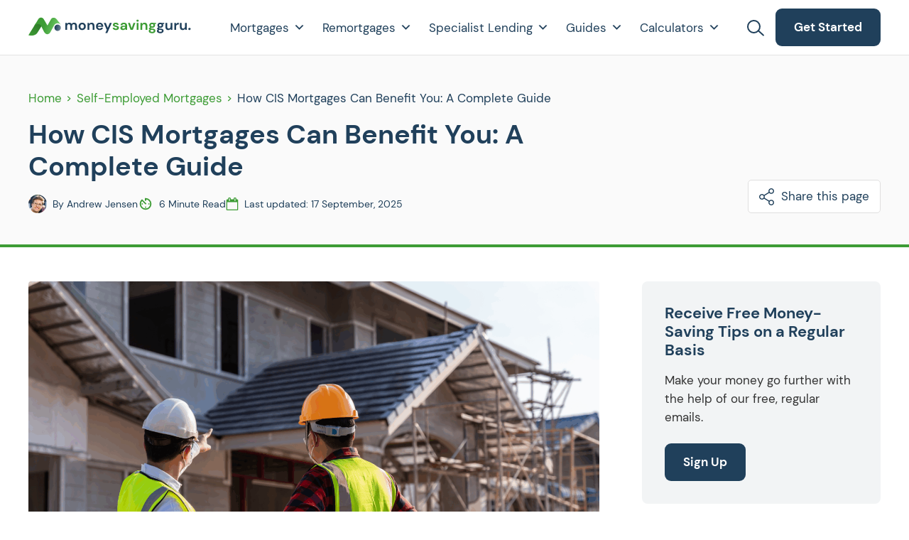

--- FILE ---
content_type: text/html; charset=UTF-8
request_url: https://moneysavingguru.co.uk/self-employed-mortgages/construction-industry-scheme-mortgages/
body_size: 27848
content:
























<!doctype html>
<html lang="en-GB">
<head>
    <meta charset="UTF-8">
    <meta name="viewport" content="width=device-width, initial-scale=1">
    <link rel="profile" href="https://gmpg.org/xfn/11">

    <title>CIS Mortgages Explained: A Complete Guide</title><link rel="preload" href="https://moneysavingguru.co.uk/wp-content/uploads/2023/04/logo.svg" as="image" fetchpriority="high"><link rel="preload" href="https://moneysavingguru.co.uk/wp-content/uploads/2022/10/dm-sans-v11-latin-700italic.woff2" as="font" type="font/woff2" crossorigin><link rel="preload" href="https://moneysavingguru.co.uk/wp-content/uploads/2022/10/dm-sans-v11-latin-700.woff2" as="font" type="font/woff2" crossorigin><link rel="preload" href="https://moneysavingguru.co.uk/wp-content/uploads/2022/10/dm-sans-v11-latin-regular.woff2" as="font" type="font/woff2" crossorigin><link rel="preload" href="https://moneysavingguru.co.uk/wp-content/uploads/2022/10/gloria-hallelujah-v17-latin-regular.woff2" as="font" type="font/woff2" crossorigin>
<link rel='preconnect' href='https://digital-roo.leadshook.io' >
<link rel='preconnect' href='https://static.leadshook.io' >
<link rel='preconnect' href='https://www.youtube.com' >
<link rel='preconnect' href='https://assets.calendly.com' >
<link rel='preconnect' href='https://stcdn.leadconnectorhq.com' >
<link rel='preconnect' href='http://cdn.jsdelivr.net' >
<link rel='preconnect' href='https://cdn.jsdelivr.net' >
<link rel='dns-prefetch' href='//cdn.jsdelivr.net'>

<!-- The SEO Framework by Sybre Waaijer -->
<meta name="robots" content="max-snippet:-1,max-image-preview:standard,max-video-preview:-1" />
<link rel="canonical" href="https://moneysavingguru.co.uk/self-employed-mortgages/construction-industry-scheme-mortgages/" />
<meta name="description" content="If you’re a CIS worker, discover how CIS mortgages can offer you higher borrowing limits and a simpler application process. Get all the insights here." />
<meta property="og:type" content="article" />
<meta property="og:locale" content="en_GB" />
<meta property="og:site_name" content="Money Saving Guru" />
<meta property="og:title" content="CIS Mortgages Explained: A Complete Guide" />
<meta property="og:description" content="If you’re a CIS worker, discover how CIS mortgages can offer you higher borrowing limits and a simpler application process. Get all the insights here." />
<meta property="og:url" content="https://moneysavingguru.co.uk/self-employed-mortgages/construction-industry-scheme-mortgages/" />
<meta property="og:image" content="https://moneysavingguru.co.uk/wp-content/uploads/2023/08/How-CIS-Mortgages-Can-Benefit-You_-A-Complete-Guide.png" />
<meta property="og:image:width" content="1920" />
<meta property="og:image:height" content="1080" />
<meta property="article:published_time" content="2023-09-06T04:37:42+00:00" />
<meta property="article:modified_time" content="2025-09-17T11:23:00+00:00" />
<meta name="twitter:card" content="summary_large_image" />
<meta name="twitter:title" content="CIS Mortgages Explained: A Complete Guide" />
<meta name="twitter:description" content="If you’re a CIS worker, discover how CIS mortgages can offer you higher borrowing limits and a simpler application process. Get all the insights here." />
<meta name="twitter:image" content="https://moneysavingguru.co.uk/wp-content/uploads/2023/08/How-CIS-Mortgages-Can-Benefit-You_-A-Complete-Guide.png" />
<script type="application/ld+json">{"@context":"https://schema.org","@graph":[{"@type":"WebSite","@id":"https://moneysavingguru.co.uk/#/schema/WebSite","url":"https://moneysavingguru.co.uk/","name":"Money Saving Guru","description":"Get Matched with your Dream Mortgage Advisor","inLanguage":"en-GB","potentialAction":{"@type":"SearchAction","target":{"@type":"EntryPoint","urlTemplate":"https://moneysavingguru.co.uk/search/{search_term_string}/"},"query-input":"required name=search_term_string"},"publisher":{"@type":"Organization","@id":"https://moneysavingguru.co.uk/#/schema/Organization","name":"Money Saving Guru","url":"https://moneysavingguru.co.uk/","logo":{"@type":"ImageObject","url":"https://moneysavingguru.co.uk/wp-content/uploads/2022/01/MSG-favicon.png","contentUrl":"https://moneysavingguru.co.uk/wp-content/uploads/2022/01/MSG-favicon.png","width":102,"height":102,"contentSize":"9239"}}},{"@type":"WebPage","@id":"https://moneysavingguru.co.uk/self-employed-mortgages/construction-industry-scheme-mortgages/","url":"https://moneysavingguru.co.uk/self-employed-mortgages/construction-industry-scheme-mortgages/","name":"CIS Mortgages Explained: A Complete Guide","description":"If you’re a CIS worker, discover how CIS mortgages can offer you higher borrowing limits and a simpler application process. Get all the insights here.","inLanguage":"en-GB","isPartOf":{"@id":"https://moneysavingguru.co.uk/#/schema/WebSite"},"breadcrumb":{"@type":"BreadcrumbList","@id":"https://moneysavingguru.co.uk/#/schema/BreadcrumbList","itemListElement":[{"@type":"ListItem","position":1,"item":"https://moneysavingguru.co.uk/","name":"Money Saving Guru"},{"@type":"ListItem","position":2,"item":"https://moneysavingguru.co.uk/./self-employed-mortgages/","name":"Self Employed Mortgages Guides"},{"@type":"ListItem","position":3,"name":"CIS Mortgages Explained: A Complete Guide"}]},"potentialAction":{"@type":"ReadAction","target":"https://moneysavingguru.co.uk/self-employed-mortgages/construction-industry-scheme-mortgages/"},"datePublished":"2023-09-06T04:37:42+00:00","dateModified":"2025-09-17T11:23:00+00:00","author":{"@type":"Person","@id":"https://moneysavingguru.co.uk/#/schema/Person/d06de4e1e4d632d4f5e356c314eef248","name":"Andrew Jensen","description":"Covering news surrounding mortgages in the UK."}}]}</script>
<!-- / The SEO Framework by Sybre Waaijer | 9.22ms meta | 4.40ms boot -->


<link rel="alternate" title="oEmbed (JSON)" type="application/json+oembed" href="https://moneysavingguru.co.uk/wp-json/oembed/1.0/embed?url=https%3A%2F%2Fmoneysavingguru.co.uk%2Fself-employed-mortgages%2Fconstruction-industry-scheme-mortgages%2F" />
<link rel="alternate" title="oEmbed (XML)" type="text/xml+oembed" href="https://moneysavingguru.co.uk/wp-json/oembed/1.0/embed?url=https%3A%2F%2Fmoneysavingguru.co.uk%2Fself-employed-mortgages%2Fconstruction-industry-scheme-mortgages%2F&#038;format=xml" />
<style id='wp-img-auto-sizes-contain-inline-css'>
img:is([sizes=auto i],[sizes^="auto," i]){contain-intrinsic-size:3000px 1500px}
/*# sourceURL=wp-img-auto-sizes-contain-inline-css */
</style>
<link rel='stylesheet' id='fluentform-elementor-widget-css' href='https://moneysavingguru.co.uk/wp-content/plugins/fluentform/assets/css/fluent-forms-elementor-widget.css?ver=6.1.13' media='all' />
<link rel='stylesheet' id='wp-block-library-css' href='https://moneysavingguru.co.uk/wp-includes/css/dist/block-library/style.min.css?ver=6.9' media='all' />
<style id='classic-theme-styles-inline-css'>
/*! This file is auto-generated */
.wp-block-button__link{color:#fff;background-color:#32373c;border-radius:9999px;box-shadow:none;text-decoration:none;padding:calc(.667em + 2px) calc(1.333em + 2px);font-size:1.125em}.wp-block-file__button{background:#32373c;color:#fff;text-decoration:none}
/*# sourceURL=/wp-includes/css/classic-themes.min.css */
</style>
<link rel='stylesheet' id='cmplz-general-css' href='https://moneysavingguru.co.uk/wp-content/plugins/complianz-gdpr-premium/assets/css/cookieblocker.min.css?ver=1762943372' media='all' />
<link rel='stylesheet' id='megamenu-css' href='https://moneysavingguru.co.uk/wp-content/uploads/maxmegamenu/style.css?ver=a2f06e' media='all' />

<link rel='stylesheet' id='elementor-frontend-css' href='https://moneysavingguru.co.uk/wp-content/uploads/elementor/css/custom-frontend.min.css?ver=1768461574' media='all' />
<link rel='stylesheet' id='elementor-post-7-css' href='https://moneysavingguru.co.uk/wp-content/uploads/elementor/css/post-7.css?ver=1768461574' media='all' />
<link rel='stylesheet' id='wp-pagenavi-css' href='https://moneysavingguru.co.uk/wp-content/plugins/wp-pagenavi/pagenavi-css.css?ver=2.70' media='all' />
<script src="https://moneysavingguru.co.uk/wp-includes/js/jquery/jquery.min.js?ver=3.7.1" id="jquery-core-js"></script>
<script src="https://moneysavingguru.co.uk/wp-includes/js/jquery/jquery-migrate.min.js?ver=3.4.1" id="jquery-migrate-js" defer></script>
<!-- Google tag (gtag.js) -->
<script async src="https://www.googletagmanager.com/gtag/js?id=G-00ZNFL8ZYQ"></script>
<script>
  window.dataLayer = window.dataLayer || [];
  function gtag(){dataLayer.push(arguments);}
  gtag('js', new Date());

  gtag('config', 'G-00ZNFL8ZYQ');
</script>

<script type="text/javascript">
    (function(c,l,a,r,i,t,y){
        c[a]=c[a]||function(){(c[a].q=c[a].q||[]).push(arguments)};
        t=l.createElement(r);t.async=1;t.src="https://www.clarity.ms/tag/"+i;
        y=l.getElementsByTagName(r)[0];y.parentNode.insertBefore(t,y);
    })(window, document, "clarity", "script", "nrrr13c7m5");
</script>			<style>.cmplz-hidden {
					display: none !important;
				}</style><meta name="generator" content="Elementor 3.34.1; features: e_font_icon_svg; settings: css_print_method-external, google_font-enabled, font_display-auto">
<link rel="stylesheet" type="text/css" href="//cdn.jsdelivr.net/npm/slick-carousel@1.8.1/slick/slick.css" defer>
			<style>
				.e-con.e-parent:nth-of-type(n+4):not(.e-lazyloaded):not(.e-no-lazyload),
				.e-con.e-parent:nth-of-type(n+4):not(.e-lazyloaded):not(.e-no-lazyload) * {
					background-image: none !important;
				}
				@media screen and (max-height: 1024px) {
					.e-con.e-parent:nth-of-type(n+3):not(.e-lazyloaded):not(.e-no-lazyload),
					.e-con.e-parent:nth-of-type(n+3):not(.e-lazyloaded):not(.e-no-lazyload) * {
						background-image: none !important;
					}
				}
				@media screen and (max-height: 640px) {
					.e-con.e-parent:nth-of-type(n+2):not(.e-lazyloaded):not(.e-no-lazyload),
					.e-con.e-parent:nth-of-type(n+2):not(.e-lazyloaded):not(.e-no-lazyload) * {
						background-image: none !important;
					}
				}
			</style>
			<link rel="icon" href="https://moneysavingguru.co.uk/wp-content/uploads/2022/01/MSG-favicon.png" sizes="32x32" />
<link rel="icon" href="https://moneysavingguru.co.uk/wp-content/uploads/2022/01/MSG-favicon.png" sizes="192x192" />
<link rel="apple-touch-icon" href="https://moneysavingguru.co.uk/wp-content/uploads/2022/01/MSG-favicon.png" />
<meta name="msapplication-TileImage" content="https://moneysavingguru.co.uk/wp-content/uploads/2022/01/MSG-favicon.png" />
<style type="text/css">/** Mega Menu CSS: fs **/</style>
<noscript><style>.perfmatters-lazy[data-src]{display:none !important;}</style></noscript><style>.perfmatters-lazy-youtube{position:relative;width:100%;max-width:100%;height:0;padding-bottom:56.23%;overflow:hidden}.perfmatters-lazy-youtube img{position:absolute;top:0;right:0;bottom:0;left:0;display:block;width:100%;max-width:100%;height:auto;margin:auto;border:none;cursor:pointer;transition:.5s all;-webkit-transition:.5s all;-moz-transition:.5s all}.perfmatters-lazy-youtube img:hover{-webkit-filter:brightness(75%)}.perfmatters-lazy-youtube .play{position:absolute;top:50%;left:50%;right:auto;width:68px;height:48px;margin-left:-34px;margin-top:-24px;background:url(https://moneysavingguru.co.uk/wp-content/plugins/perfmatters/img/youtube.svg) no-repeat;background-position:center;background-size:cover;pointer-events:none;filter:grayscale(1)}.perfmatters-lazy-youtube:hover .play{filter:grayscale(0)}.perfmatters-lazy-youtube iframe{position:absolute;top:0;left:0;width:100%;height:100%;z-index:99}</style>    <link rel='stylesheet' id='money-saving-guru-style-css'
          href='https://moneysavingguru.co.uk/wp-content/themes/money-saving-guru/style.css?ver=1.0.0' media='all'/>
</head>

<body data-cmplz=1 class="wp-singular post-template-default single single-post postid-13988 single-format-standard wp-custom-logo wp-theme-money-saving-guru mega-menu-primary-menu no-sidebar elementor-default elementor-kit-7">
<div id="page" class="site">
    <a class="skip-link screen-reader-text"
       href="#primary">Skip to content</a>

    <header id="masthead" class="site-header">
        <div class="search-box">
            <div class="search-box-wrapper">
                <div class="search-box__input">
                    <form role="search" method="get" id="searchform"
                          class="searchform" action="https://moneysavingguru.co.uk/">
                        <input placeholder="Search..." type="text" value="" name="s"
                               id="live-search-input"/>
                        <div id="live-search-results"></div>
                    </form>
                    <span class="search-box__search-icon">
                    <svg width="34" height="33" fill="none" xmlns="http://www.w3.org/2000/svg">
                        <path d="M19.104 7.1A8.5 8.5 0 1 1 7.73 19.733 8.5 8.5 0 0 1 19.104 7.1Z" stroke="CurrentColor"
                              stroke-width="2"/>
                        <path d="m19.76 19.128 7.17 6.456" stroke="CurrentColor" stroke-width="2"
                              stroke-linecap="round"/>
                    </svg>
                </span>
                    <div class="search-box__close">
                        <svg width="27" height="27" viewBox="0 0 27 27" fill="none" xmlns="http://www.w3.org/2000/svg">
                            <path d="M1 25.7488L25.7487 1.00004" stroke="#20405B" stroke-width="2"
                                  stroke-linecap="round"/>
                            <path d="M25.749 25.7488L1.00029 1.00004" stroke="#20405B" stroke-width="2"
                                  stroke-linecap="round"/>
                        </svg>

                    </div>
                </div>
            </div>
        </div>
        <div class="container container--flex">
            <div class="site-branding">
                <a href="https://moneysavingguru.co.uk/" class="custom-logo-link" rel="home"><img data-perfmatters-preload width="250" height="36" src="https://moneysavingguru.co.uk/wp-content/uploads/2023/04/logo.svg" class="custom-logo" alt="Money Saving Guru" decoding="async" fetchpriority="high"></a>            </div><!-- .site-branding -->

            <nav id="site-navigation" class="main-navigation">
                <div id="mega-menu-wrap-primary-menu" class="mega-menu-wrap"><div class="mega-menu-toggle"><div class="mega-toggle-blocks-left"></div><div class="mega-toggle-blocks-center"></div><div class="mega-toggle-blocks-right"><div class='mega-toggle-block mega-menu-toggle-animated-block mega-toggle-block-0' id='mega-toggle-block-0'><button aria-label="Toggle Menu" class="mega-toggle-animated mega-toggle-animated-slider" type="button" aria-expanded="false">
                  <span class="mega-toggle-animated-box">
                    <span class="mega-toggle-animated-inner"></span>
                  </span>
                </button></div></div></div><ul id="mega-menu-primary-menu" class="mega-menu max-mega-menu mega-menu-horizontal mega-no-js" data-event="click" data-effect="fade_up" data-effect-speed="200" data-effect-mobile="slide" data-effect-speed-mobile="400" data-panel-width=".container" data-mobile-force-width="body" data-second-click="close" data-document-click="collapse" data-vertical-behaviour="accordion" data-breakpoint="1024" data-unbind="true" data-mobile-state="collapse_all" data-mobile-direction="vertical" data-hover-intent-timeout="300" data-hover-intent-interval="100"><li class="mega-menu-item mega-menu-item-type-custom mega-menu-item-object-custom mega-menu-item-has-children mega-menu-megamenu mega-menu-grid mega-align-bottom-left mega-menu-grid mega-menu-item-17417" id="mega-menu-item-17417"><a class="mega-menu-link" href="https://moneysavingguru.co.uk/equity-release-mortgages/" aria-expanded="false" tabindex="0">Mortgages<span class="mega-indicator" aria-hidden="true"></span></a>
<ul class="mega-sub-menu" role='presentation'>
<li class="mega-menu-row" id="mega-menu-17417-0">
	<ul class="mega-sub-menu" style='--columns:12' role='presentation'>
<li class="mega-menu-column mega-menu-columns-3-of-12" style="--columns:12; --span:3" id="mega-menu-17417-0-0">
		<ul class="mega-sub-menu">
<li class="mega-sub-menu-heading mega-menu-item mega-menu-item-type-custom mega-menu-item-object-custom mega-menu-item-17424 sub-menu-heading" id="mega-menu-item-17424"><a class="mega-menu-link" href="#"><b>First-Time Buyers</b></a></li><li class="mega-menu-item mega-menu-item-type-post_type mega-menu-item-object-post mega-menu-item-17425" id="mega-menu-item-17425"><a class="mega-menu-link" href="https://moneysavingguru.co.uk/first-time-buyer-mortgages/a-guide-to-first-time-buyer-mortgages/">FIrst-Time Buyer Guide</a></li><li class="mega-menu-item mega-menu-item-type-post_type mega-menu-item-object-post mega-menu-item-17426" id="mega-menu-item-17426"><a class="mega-menu-link" href="https://moneysavingguru.co.uk/government-mortgage-schemes/government-schemes-for-first-time-buyers/">Government Schemes</a></li><li class="mega-menu-item mega-menu-item-type-post_type mega-menu-item-object-post mega-menu-item-17427" id="mega-menu-item-17427"><a class="mega-menu-link" href="https://moneysavingguru.co.uk/government-mortgage-schemes/help-to-buy-mortgages/">Help To Buy</a></li>		</ul>
</li><li class="mega-menu-column mega-menu-columns-3-of-12" style="--columns:12; --span:3" id="mega-menu-17417-0-1">
		<ul class="mega-sub-menu">
<li class="mega-sub-menu-heading mega-menu-item mega-menu-item-type-custom mega-menu-item-object-custom mega-menu-item-17428 sub-menu-heading" id="mega-menu-item-17428"><a class="mega-menu-link" href="#"><b>Bad Credit</b></a></li><li class="mega-menu-item mega-menu-item-type-post_type mega-menu-item-object-post mega-menu-item-17429" id="mega-menu-item-17429"><a class="mega-menu-link" href="https://moneysavingguru.co.uk/bad-credit-mortgages/how-to-get-a-mortgage-with-bad-credit/">Ultimate Guide to Bad Credit Mortgages</a></li><li class="mega-menu-item mega-menu-item-type-post_type mega-menu-item-object-post mega-menu-item-17430" id="mega-menu-item-17430"><a class="mega-menu-link" href="https://moneysavingguru.co.uk/bad-credit-mortgages/remortgage-with-bad-credit/">Remortgage with Bad Credit</a></li><li class="mega-menu-item mega-menu-item-type-post_type mega-menu-item-object-post mega-menu-item-17447" id="mega-menu-item-17447"><a class="mega-menu-link" href="https://moneysavingguru.co.uk/debt-consolidation-loans/debt-consolidation-loans-for-poor-credit/">Debt Consolidation Loans</a></li><li class="mega-menu-item mega-menu-item-type-post_type mega-menu-item-object-post mega-menu-item-17448" id="mega-menu-item-17448"><a class="mega-menu-link" href="https://moneysavingguru.co.uk/secured-loans/home-improvement-loans-with-bad-credit/">Home Improvement Loans</a></li><li class="mega-menu-item mega-menu-item-type-post_type mega-menu-item-object-post mega-menu-item-17449" id="mega-menu-item-17449"><a class="mega-menu-link" href="https://moneysavingguru.co.uk/bad-credit-mortgages/debt-management-plan-mortgage/">Debt Management Plans</a></li><li class="mega-view-all-link mega-menu-item mega-menu-item-type-custom mega-menu-item-object-custom mega-menu-item-17670 view-all-link" id="mega-menu-item-17670"><a class="mega-menu-link" href="https://moneysavingguru.co.uk/bad-credit-mortgages/">View All</a></li>		</ul>
</li><li class="mega-menu-column mega-menu-columns-3-of-12" style="--columns:12; --span:3" id="mega-menu-17417-0-2">
		<ul class="mega-sub-menu">
<li class="mega-sub-menu-heading mega-menu-item mega-menu-item-type-custom mega-menu-item-object-custom mega-menu-item-17456 sub-menu-heading" id="mega-menu-item-17456"><a class="mega-menu-link" href="#"><b>Self-Employed</b></a></li><li class="mega-menu-item mega-menu-item-type-post_type mega-menu-item-object-post mega-menu-item-17488" id="mega-menu-item-17488"><a class="mega-menu-link" href="https://moneysavingguru.co.uk/self-employed-mortgages/self-employed-mortgages/">Complete Guide to Self-Employed Mortgages</a></li><li class="mega-menu-item mega-menu-item-type-custom mega-menu-item-object-custom mega-menu-item-17489" id="mega-menu-item-17489"><a class="mega-menu-link" href="http://moneysavingguru.co.uk/self-employed-mortgages/self-employed-remortgage/">Remortgages for Self-Employed</a></li><li class="mega-menu-item mega-menu-item-type-post_type mega-menu-item-object-post mega-menu-item-17490" id="mega-menu-item-17490"><a class="mega-menu-link" href="https://moneysavingguru.co.uk/self-employed-mortgages/mortgages-for-directors/">Mortgages for Directors</a></li><li class="mega-menu-item mega-menu-item-type-post_type mega-menu-item-object-post mega-menu-item-17491" id="mega-menu-item-17491"><a class="mega-menu-link" href="https://moneysavingguru.co.uk/self-employed-mortgages/mortgages-for-sole-traders-and-partnerships/">Mortgages for Sole Traders</a></li><li class="mega-menu-item mega-menu-item-type-post_type mega-menu-item-object-post mega-menu-item-17492" id="mega-menu-item-17492"><a class="mega-menu-link" href="https://moneysavingguru.co.uk/self-employed-mortgages/limited-liability-partnership/">Mortgages for LLPs</a></li><li class="mega-view-all-link mega-menu-item mega-menu-item-type-custom mega-menu-item-object-custom mega-menu-item-17499 view-all-link" id="mega-menu-item-17499"><a class="mega-menu-link" href="https://moneysavingguru.co.uk/self-employed-mortgages/">View All</a></li>		</ul>
</li><li class="mega-menu-column mega-menu-columns-3-of-12" style="--columns:12; --span:3" id="mega-menu-17417-0-3">
		<ul class="mega-sub-menu">
<li class="mega-sub-menu-heading mega-menu-item mega-menu-item-type-custom mega-menu-item-object-custom mega-menu-item-17501 sub-menu-heading" id="mega-menu-item-17501"><a class="mega-menu-link" href="#"><b>Buy To Let</b></a></li><li class="mega-menu-item mega-menu-item-type-post_type mega-menu-item-object-post mega-menu-item-18800" id="mega-menu-item-18800"><a class="mega-menu-link" href="https://moneysavingguru.co.uk/buy-to-let-mortgages/first-time-buyer-btl/">A First Time Buyers Guide</a></li><li class="mega-menu-item mega-menu-item-type-post_type mega-menu-item-object-post mega-menu-item-18797" id="mega-menu-item-18797"><a class="mega-menu-link" href="https://moneysavingguru.co.uk/buy-to-let-mortgages/buy-to-let-remortgages/">Buy-To-Let Remortgages</a></li><li class="mega-menu-item mega-menu-item-type-post_type mega-menu-item-object-post mega-menu-item-18799" id="mega-menu-item-18799"><a class="mega-menu-link" href="https://moneysavingguru.co.uk/buy-to-let-mortgages/mortgages-for-limited-companies/">Buy-To-Let for Limited Company</a></li><li class="mega-menu-item mega-menu-item-type-post_type mega-menu-item-object-post mega-menu-item-18796" id="mega-menu-item-18796"><a class="mega-menu-link" href="https://moneysavingguru.co.uk/buy-to-let-mortgages/buy-to-let-portfolio-mortgages-uk/">Portfolio Mortgages Explained</a></li><li class="mega-menu-item mega-menu-item-type-post_type mega-menu-item-object-post mega-menu-item-18798" id="mega-menu-item-18798"><a class="mega-menu-link" href="https://moneysavingguru.co.uk/buy-to-let-mortgages/buy-to-let-hmo-mortgages/">HMO Buy-To-Let Mortgages</a></li><li class="mega-view-all-link mega-menu-item mega-menu-item-type-custom mega-menu-item-object-custom mega-menu-item-18802 view-all-link" id="mega-menu-item-18802"><a class="mega-menu-link" href="https://moneysavingguru.co.uk/buy-to-let-mortgages/">View All</a></li>		</ul>
</li>	</ul>
</li></ul>
</li><li class="mega-menu-item mega-menu-item-type-custom mega-menu-item-object-custom mega-menu-item-has-children mega-align-bottom-left mega-menu-flyout mega-menu-item-17418" id="mega-menu-item-17418"><a class="mega-menu-link" href="https://moneysavingguru.co.uk/remortgages/remortgage-guide/" aria-expanded="false" tabindex="0">Remortgages<span class="mega-indicator" aria-hidden="true"></span></a>
<ul class="mega-sub-menu">
<li class="mega-menu-item mega-menu-item-type-custom mega-menu-item-object-custom mega-menu-item-17527" id="mega-menu-item-17527"><a class="mega-menu-link" href="https://moneysavingguru.co.uk/remortgages/remortgage-guide/">Ultimate Remortgage Guide</a></li><li class="mega-menu-item mega-menu-item-type-custom mega-menu-item-object-custom mega-menu-item-17529" id="mega-menu-item-17529"><a class="mega-menu-link" href="https://moneysavingguru.co.uk/remortgages/remortgage-for-equity-release/">Remortgage to Release Equity</a></li><li class="mega-menu-item mega-menu-item-type-custom mega-menu-item-object-custom mega-menu-item-17530" id="mega-menu-item-17530"><a class="mega-menu-link" href="https://moneysavingguru.co.uk/remortgages/remortgage-to-pay-off-debt/">Remortgage to Pay Off Debt</a></li><li class="mega-menu-item mega-menu-item-type-custom mega-menu-item-object-custom mega-menu-item-17532" id="mega-menu-item-17532"><a class="mega-menu-link" href="https://moneysavingguru.co.uk/remortgages/remortgaging-for-home-improvements/">Remortgage for Home Improvements</a></li><li class="mega-menu-item mega-menu-item-type-custom mega-menu-item-object-custom mega-menu-item-17533" id="mega-menu-item-17533"><a class="mega-menu-link" href="https://moneysavingguru.co.uk/remortgages/remortgage-brokers/">Remrotgage Brokers</a></li><li class="mega-view-all-link mega-menu-item mega-menu-item-type-custom mega-menu-item-object-custom mega-menu-item-17671 view-all-link" id="mega-menu-item-17671"><a class="mega-menu-link" href="https://moneysavingguru.co.uk/remortgages/">View All</a></li></ul>
</li><li class="mega-menu-item mega-menu-item-type-custom mega-menu-item-object-custom mega-menu-item-has-children mega-menu-megamenu mega-menu-grid mega-align-bottom-left mega-menu-grid mega-menu-item-17419" id="mega-menu-item-17419"><a class="mega-menu-link" href="https://moneysavingguru.co.uk/mortgage-broker/best-online-mortgage-brokers-in-2024-uk/" aria-expanded="false" tabindex="0">Specialist Lending<span class="mega-indicator" aria-hidden="true"></span></a>
<ul class="mega-sub-menu" role='presentation'>
<li class="mega-menu-row" id="mega-menu-17419-0">
	<ul class="mega-sub-menu" style='--columns:12' role='presentation'>
<li class="mega-menu-column mega-menu-columns-3-of-12" style="--columns:12; --span:3" id="mega-menu-17419-0-0">
		<ul class="mega-sub-menu">
<li class="mega-sub-menu-heading mega-menu-item mega-menu-item-type-custom mega-menu-item-object-custom mega-menu-item-17525 sub-menu-heading" id="mega-menu-item-17525"><a class="mega-menu-link" href="#"><b>Equity Release</b></a></li><li class="mega-menu-item mega-menu-item-type-post_type mega-menu-item-object-page mega-menu-item-18794" id="mega-menu-item-18794"><a class="mega-menu-link" href="https://moneysavingguru.co.uk/calculators/equity-release-calculator/">Equity Release Calculator</a></li><li class="mega-menu-item mega-menu-item-type-post_type mega-menu-item-object-post mega-menu-item-17504" id="mega-menu-item-17504"><a class="mega-menu-link" href="https://moneysavingguru.co.uk/equity-release-mortgages/equity-release-explained/">Equity Release Guide</a></li><li class="mega-menu-item mega-menu-item-type-post_type mega-menu-item-object-post mega-menu-item-17506" id="mega-menu-item-17506"><a class="mega-menu-link" href="https://moneysavingguru.co.uk/lifetime-mortgages/guide-to-lifetime-mortgages/">Lifetime Mortgages Explained</a></li><li class="mega-menu-item mega-menu-item-type-post_type mega-menu-item-object-post mega-menu-item-17509" id="mega-menu-item-17509"><a class="mega-menu-link" href="https://moneysavingguru.co.uk/equity-release-mortgages/equity-release-age/">Age Limits</a></li><li class="mega-menu-item mega-menu-item-type-post_type mega-menu-item-object-post mega-menu-item-17510" id="mega-menu-item-17510"><a class="mega-menu-link" href="https://moneysavingguru.co.uk/equity-release-mortgages/alternatives-to-equity-release/">Alternatives to Equity Release</a></li><li class="mega-view-all-link mega-menu-item mega-menu-item-type-custom mega-menu-item-object-custom mega-menu-item-17672 view-all-link" id="mega-menu-item-17672"><a class="mega-menu-link" href="https://moneysavingguru.co.uk/equity-release-mortgages/">View All</a></li>		</ul>
</li><li class="mega-menu-column mega-menu-columns-3-of-12" style="--columns:12; --span:3" id="mega-menu-17419-0-1">
		<ul class="mega-sub-menu">
<li class="mega-sub-menu-heading mega-menu-item mega-menu-item-type-custom mega-menu-item-object-custom mega-menu-item-17560 sub-menu-heading" id="mega-menu-item-17560"><a class="mega-menu-link" href="#"><b>Secured Loans</b></a></li><li class="mega-menu-item mega-menu-item-type-post_type mega-menu-item-object-page mega-menu-item-18792" id="mega-menu-item-18792"><a class="mega-menu-link" href="https://moneysavingguru.co.uk/calculators/secured-loan-calculator/">Secured Loan Calculator</a></li><li class="mega-menu-item mega-menu-item-type-custom mega-menu-item-object-custom mega-menu-item-17561" id="mega-menu-item-17561"><a class="mega-menu-link" href="https://moneysavingguru.co.uk/secured-loans/secured-loans/">Secured Loans Guide</a></li><li class="mega-menu-item mega-menu-item-type-custom mega-menu-item-object-custom mega-menu-item-17562" id="mega-menu-item-17562"><a class="mega-menu-link" href="https://moneysavingguru.co.uk/second-charge-mortgages/second-charge-mortgage/">Second Charge Mortgages</a></li><li class="mega-menu-item mega-menu-item-type-custom mega-menu-item-object-custom mega-menu-item-17563" id="mega-menu-item-17563"><a class="mega-menu-link" href="https://moneysavingguru.co.uk/secured-loans/secured-loans-broker/">Secured Loan Brokers</a></li><li class="mega-menu-item mega-menu-item-type-custom mega-menu-item-object-custom mega-menu-item-17564" id="mega-menu-item-17564"><a class="mega-menu-link" href="https://moneysavingguru.co.uk/secured-loans/how-long-does-it-take-to-get-a-loan/">How long does it take?</a></li><li class="mega-view-all-link mega-menu-item mega-menu-item-type-custom mega-menu-item-object-custom mega-menu-item-17673 view-all-link" id="mega-menu-item-17673"><a class="mega-menu-link" href="https://moneysavingguru.co.uk/secured-loans/">View All</a></li>		</ul>
</li><li class="mega-menu-column mega-menu-columns-3-of-12" style="--columns:12; --span:3" id="mega-menu-17419-0-2">
		<ul class="mega-sub-menu">
<li class="mega-sub-menu-heading mega-menu-item mega-menu-item-type-custom mega-menu-item-object-custom mega-menu-item-17565 sub-menu-heading" id="mega-menu-item-17565"><a class="mega-menu-link" href="#"><b>Bridging Finance</b></a></li><li class="mega-menu-item mega-menu-item-type-post_type mega-menu-item-object-page mega-menu-item-18795" id="mega-menu-item-18795"><a class="mega-menu-link" href="https://moneysavingguru.co.uk/calculators/bridging-loan-calculator/">Bridging Loan Calculator</a></li><li class="mega-menu-item mega-menu-item-type-custom mega-menu-item-object-custom mega-menu-item-17566" id="mega-menu-item-17566"><a class="mega-menu-link" href="https://moneysavingguru.co.uk/bridging-finance/unsecured-secured-bridging-loans/">Secured vs Unsecured Bridging</a></li><li class="mega-menu-item mega-menu-item-type-custom mega-menu-item-object-custom mega-menu-item-17567" id="mega-menu-item-17567"><a class="mega-menu-link" href="https://moneysavingguru.co.uk/bridging-finance/commercial-bridging-loans/">Commercial Bridging Loans</a></li><li class="mega-menu-item mega-menu-item-type-custom mega-menu-item-object-custom mega-menu-item-17568" id="mega-menu-item-17568"><a class="mega-menu-link" href="https://moneysavingguru.co.uk/bridging-finance/auction-finance/">Auction Finance</a></li><li class="mega-menu-item mega-menu-item-type-custom mega-menu-item-object-custom mega-menu-item-17569" id="mega-menu-item-17569"><a class="mega-menu-link" href="https://moneysavingguru.co.uk/bridging-finance/auction-finance/">How Much Does it Cost?</a></li><li class="mega-view-all-link mega-menu-item mega-menu-item-type-custom mega-menu-item-object-custom mega-menu-item-17674 view-all-link" id="mega-menu-item-17674"><a class="mega-menu-link" href="https://moneysavingguru.co.uk/bridging-finance/">View All</a></li>		</ul>
</li><li class="mega-menu-column mega-menu-columns-3-of-12" style="--columns:12; --span:3" id="mega-menu-17419-0-3">
		<ul class="mega-sub-menu">
<li class="mega-sub-menu-heading mega-menu-item mega-menu-item-type-custom mega-menu-item-object-custom mega-menu-item-17576 sub-menu-heading" id="mega-menu-item-17576"><a class="mega-menu-link" href="#"><b>Debt Consolidation</b></a></li><li class="mega-menu-item mega-menu-item-type-post_type mega-menu-item-object-page mega-menu-item-18793" id="mega-menu-item-18793"><a class="mega-menu-link" href="https://moneysavingguru.co.uk/calculators/debt-consolidation-calculator/">Debt Consolidation Calculator</a></li><li class="mega-menu-item mega-menu-item-type-custom mega-menu-item-object-custom mega-menu-item-17577" id="mega-menu-item-17577"><a class="mega-menu-link" href="https://moneysavingguru.co.uk/debt-consolidation-mortgage/debt-consolidation-mortgage/">Debt Consolidation Guide</a></li><li class="mega-menu-item mega-menu-item-type-custom mega-menu-item-object-custom mega-menu-item-17578" id="mega-menu-item-17578"><a class="mega-menu-link" href="https://moneysavingguru.co.uk/debt-consolidation-loans/debt-consolidation-loans-for-poor-credit/">Bad Credit Debt Consolidation</a></li><li class="mega-menu-item mega-menu-item-type-custom mega-menu-item-object-custom mega-menu-item-17579" id="mega-menu-item-17579"><a class="mega-menu-link" href="https://moneysavingguru.co.uk/debt-consolidation-loans/the-pros-and-cons-of-debt-consolidation/">Pros & Cons</a></li><li class="mega-menu-item mega-menu-item-type-custom mega-menu-item-object-custom mega-menu-item-17580" id="mega-menu-item-17580"><a class="mega-menu-link" href="https://moneysavingguru.co.uk/debt-consolidation-mortgage/debt-consolidation-mortgage-providers/">Top Providers</a></li><li class="mega-view-all-link mega-menu-item mega-menu-item-type-custom mega-menu-item-object-custom mega-menu-item-17675 view-all-link" id="mega-menu-item-17675"><a class="mega-menu-link" href="https://moneysavingguru.co.uk/debt-consolidation-loans/">View All</a></li>		</ul>
</li>	</ul>
</li></ul>
</li><li class="mega-menu-item mega-menu-item-type-custom mega-menu-item-object-custom mega-menu-item-has-children mega-align-bottom-left mega-menu-flyout mega-menu-item-17420" id="mega-menu-item-17420"><a class="mega-menu-link" href="https://moneysavingguru.co.uk/income-types/" aria-expanded="false" tabindex="0">Guides<span class="mega-indicator" aria-hidden="true"></span></a>
<ul class="mega-sub-menu">
<li class="mega-menu-item mega-menu-item-type-custom mega-menu-item-object-custom mega-menu-item-17542" id="mega-menu-item-17542"><a class="mega-menu-link" href="https://moneysavingguru.co.uk/income-types/">Income Types</a></li><li class="mega-menu-item mega-menu-item-type-custom mega-menu-item-object-custom mega-menu-item-17543" id="mega-menu-item-17543"><a class="mega-menu-link" href="https://moneysavingguru.co.uk/mortgages-for-pensioners/">Mortgages for Pensioners</a></li><li class="mega-menu-item mega-menu-item-type-custom mega-menu-item-object-custom mega-menu-item-17544" id="mega-menu-item-17544"><a class="mega-menu-link" href="https://moneysavingguru.co.uk/mortgages-for-professionals/">Mortgages for Professionals</a></li><li class="mega-menu-item mega-menu-item-type-custom mega-menu-item-object-custom mega-menu-item-17545" id="mega-menu-item-17545"><a class="mega-menu-link" href="https://moneysavingguru.co.uk/self-build-mortgages/">Self-Build Mortgages</a></li><li class="mega-menu-item mega-menu-item-type-custom mega-menu-item-object-custom mega-menu-item-17546" id="mega-menu-item-17546"><a class="mega-menu-link" href="https://moneysavingguru.co.uk/mortgage-broker/">Government Schemes</a></li><li class="mega-menu-item mega-menu-item-type-custom mega-menu-item-object-custom mega-menu-item-17547" id="mega-menu-item-17547"><a class="mega-menu-link" href="https://moneysavingguru.co.uk/mortgage-refused/">Mortgage Brokers</a></li><li class="mega-menu-item mega-menu-item-type-custom mega-menu-item-object-custom mega-menu-item-17548" id="mega-menu-item-17548"><a class="mega-menu-link" href="https://moneysavingguru.co.uk/mortgage-broker/">Mortgages Refused</a></li><li class="mega-menu-item mega-menu-item-type-custom mega-menu-item-object-custom mega-menu-item-17549" id="mega-menu-item-17549"><a class="mega-menu-link" href="https://moneysavingguru.co.uk/second-home-mortgages/">2nd Home Mortgages</a></li></ul>
</li><li class="mega-menu-item mega-menu-item-type-post_type mega-menu-item-object-page mega-menu-item-has-children mega-align-bottom-left mega-menu-flyout mega-menu-item-18363" id="mega-menu-item-18363"><a class="mega-menu-link" href="https://moneysavingguru.co.uk/calculators/" aria-expanded="false" tabindex="0">Calculators<span class="mega-indicator" aria-hidden="true"></span></a>
<ul class="mega-sub-menu">
<li class="mega-menu-item mega-menu-item-type-post_type mega-menu-item-object-page mega-menu-item-18368" id="mega-menu-item-18368"><a class="mega-menu-link" href="https://moneysavingguru.co.uk/calculators/general-mortgage-calculator/">Mortgage Calculator</a></li><li class="mega-menu-item mega-menu-item-type-post_type mega-menu-item-object-page mega-menu-item-18365" id="mega-menu-item-18365"><a class="mega-menu-link" href="https://moneysavingguru.co.uk/calculators/remortgage-calculator/">Remortgage Calculator</a></li><li class="mega-menu-item mega-menu-item-type-post_type mega-menu-item-object-page mega-menu-item-18367" id="mega-menu-item-18367"><a class="mega-menu-link" href="https://moneysavingguru.co.uk/calculators/mortgage-affordability-calculator/">Mortgage Affordability Calculator</a></li><li class="mega-menu-item mega-menu-item-type-post_type mega-menu-item-object-page mega-menu-item-18364" id="mega-menu-item-18364"><a class="mega-menu-link" href="https://moneysavingguru.co.uk/calculators/loan-to-value-ltv-calculator/">Loan to Value (LTV) Calculator</a></li><li class="mega-menu-item mega-menu-item-type-post_type mega-menu-item-object-page mega-menu-item-18366" id="mega-menu-item-18366"><a class="mega-menu-link" href="https://moneysavingguru.co.uk/calculators/stamp-duty-calculator/">Stamp Duty Calculator</a></li><li class="mega-view-all-link mega-menu-item mega-menu-item-type-custom mega-menu-item-object-custom mega-menu-item-18369 view-all-link" id="mega-menu-item-18369"><a class="mega-menu-link" href="https://moneysavingguru.co.uk/calculators/">View All</a></li></ul>
</li><li><div class="mobile-search">
                <div class="mobile-search__search-bar">
                    <span class="mobile-search__search-icon">
                        <svg width="34" height="33" fill="none" xmlns="http://www.w3.org/2000/svg">
                            <path d="M19.104 7.1A8.5 8.5 0 1 1 7.73 19.733 8.5 8.5 0 0 1 19.104 7.1Z" stroke="#20405B"
                                  stroke-width="2"/>
                            <path d="m19.76 19.128 7.17 6.456" stroke="#20405B" stroke-width="2"
                                  stroke-linecap="round"/>
                        </svg>
                    </span>
                     <form role="search" method="get" id="searchform"
                      class="searchform" action="https://moneysavingguru.co.uk/">
                    <input placeholder="Search..." type="text" value="" name="s" id="s"/>
                </form>
                </div><div class="btn-group"><a href="https://moneysavingguru.co.uk/get-started/" class="btn btn-secondary">Get Started</a></div>
            </div></li></ul></div>            </nav><!-- #site-navigation -->
            <div class="header-right">
                <div class="search-bar">
                    <span class="search-icon">
                        <svg width="34" height="33" fill="none" xmlns="http://www.w3.org/2000/svg">
                            <path d="M19.104 7.1A8.5 8.5 0 1 1 7.73 19.733 8.5 8.5 0 0 1 19.104 7.1Z"
                                  stroke="CurrentColor"
                                  stroke-width="2"/>
                            <path d="m19.76 19.128 7.17 6.456" stroke="CurrentColor" stroke-width="2"
                                  stroke-linecap="round"/>
                        </svg>
                    </span>
                </div>
                                                    <a href="https://moneysavingguru.co.uk/get-started/"
                       class="btn btn-secondary">Get Started</a>
                            </div>
        </div>
    </header><!-- #masthead -->

    <script type='text/javascript'
            src="https://cdnjs.cloudflare.com/ajax/libs/autonumeric/4.10.5/autoNumeric.min.js"></script>
    <script type='text/javascript'
            src="https://moneysavingguru.co.uk/wp-content/themes/money-saving-guru/assets/js/autoformater.js"></script>
    <main id="primary" class="site-main">

                    <div class="page-header page-header--post">
                <div class="container">
                    <div class="row align-items-end">
                        <div class="col-lg-8">
                            <ul class="breadcrumbs"><li><a href="https://moneysavingguru.co.uk">Home</a> 
              <svg width="8" height="12" viewBox="0 0 8 12" fill="none" xmlns="http://www.w3.org/2000/svg"><path d="M1 1L6 5.54545L1 10.375" stroke="CurrentColor" stroke-width="2" stroke-linecap="round"/></svg></li><li class="breadcrumb-item"><a href="https://moneysavingguru.co.uk/./self-employed-mortgages/">Self-Employed Mortgages</a> <svg width="8" height="12" viewBox="0 0 8 12" fill="none" xmlns="http://www.w3.org/2000/svg"><path d="M1 1L6 5.54545L1 10.375" stroke="CurrentColor" stroke-width="2" stroke-linecap="round"/></svg> </li><li class="breadcrumb-item active">How CIS Mortgages Can Benefit You: A Complete Guide</li></ul>                            <h1 class="page-header--post-title">How CIS Mortgages Can Benefit You: A Complete Guide</h1>
                            <div class="post-meta-detail">
                                <div class="post-meta__author">
                                                                            <figure class="post-meta__author-image">
                                            <img width="96" height="96" src="data:image/svg+xml,%3Csvg%20xmlns=&#039;http://www.w3.org/2000/svg&#039;%20width=&#039;96&#039;%20height=&#039;96&#039;%20viewBox=&#039;0%200%2096%2096&#039;%3E%3C/svg%3E" class="avatar avatar-96 photo perfmatters-lazy" alt decoding="async" data-src="https://moneysavingguru.co.uk/wp-content/uploads/2022/08/Andrew-Jensen-Headshot-96x96-1-96x96.jpeg" data-srcset="https://moneysavingguru.co.uk/wp-content/uploads/2022/08/Andrew-Jensen-Headshot-96x96-1.jpeg 96w,   https://moneysavingguru.co.uk/wp-content/uploads/2022/08/Andrew-Jensen-Headshot-96x96-1-24x24.jpeg 24w,   https://moneysavingguru.co.uk/wp-content/uploads/2022/08/Andrew-Jensen-Headshot-96x96-1-48x48.jpeg 48w" data-sizes="(max-width: 96px) 100vw, 96px" /><noscript><img width="96" height="96" src="https://moneysavingguru.co.uk/wp-content/uploads/2022/08/Andrew-Jensen-Headshot-96x96-1-96x96.jpeg" class="avatar avatar-96 photo" alt="" decoding="async" srcset="https://moneysavingguru.co.uk/wp-content/uploads/2022/08/Andrew-Jensen-Headshot-96x96-1.jpeg 96w,   https://moneysavingguru.co.uk/wp-content/uploads/2022/08/Andrew-Jensen-Headshot-96x96-1-24x24.jpeg 24w,   https://moneysavingguru.co.uk/wp-content/uploads/2022/08/Andrew-Jensen-Headshot-96x96-1-48x48.jpeg 48w" sizes="(max-width: 96px) 100vw, 96px" /></noscript>                                        </figure>
                                                                        <span>By </span>
                                    <a
                                    href="https://moneysavingguru.co.uk/author/digitalroo/">
                                        Andrew Jensen                                    </a>
                                </div>
                                <p class="post-meta__reading-time post-meta__info">
                                    <svg class="icon icon-timer">
                                        <use xlink:href="#icon-timer"></use>
                                    </svg>6 Minute Read</p>
                                                                    <time class="post-meta__time post-meta__info"
                                          datetime="2023-09-06">
                                        <svg class="icon icon-calendar">
                                            <use xlink:href="#icon-calendar"></use>
                                        </svg>
                                        <span>Last updated: </span> 17 September, 2025                                    </time>
                                                            </div>
                        </div>
                        <div class="col-lg-4">
                                <div class="msg-social-shares">
        <button class="msg-social-shares__share-this-btn">
                        <span class="share-this-btn__text share-this-btn__text-open">
                            <svg xmlns="http://www.w3.org/2000/svg" width="21" height="24" viewBox="0 0 21 24"
                                 fill="none">
                                <path
                                d="M17.0508 16.1435C15.8947 16.1435 14.8532 16.6401 14.1303 17.43L7.62845 13.4244C7.80204 12.9824 7.89831 12.5023 7.89831 12C7.89831 11.4976 7.80204 11.0175 7.62845 10.5756L14.1303 6.56982C14.8532 7.35974 15.8947 7.85651 17.0508 7.85651C19.2284 7.85651 21 6.0943 21 3.92816C21 1.76202 19.2284 0 17.0508 0C14.8731 0 13.1015 1.76221 13.1015 3.92834C13.1015 4.4306 13.198 4.91071 13.3714 5.35272L6.86967 9.35834C6.14679 8.56842 5.10527 8.07166 3.94925 8.07166C1.77158 8.07166 0 9.83405 0 12C0 14.1661 1.77158 15.9283 3.94925 15.9283C5.10527 15.9283 6.14679 15.4318 6.86967 14.6417L13.3714 18.6473C13.198 19.0893 13.1015 19.5694 13.1015 20.0718C13.1015 22.2378 14.8731 24 17.0508 24C19.2284 24 21 22.2378 21 20.0718C21 17.9057 19.2284 16.1435 17.0508 16.1435ZM14.5416 3.92834C14.5416 2.55212 15.6672 1.43243 17.0508 1.43243C18.4343 1.43243 19.5599 2.55212 19.5599 3.92834C19.5599 5.30457 18.4343 6.42426 17.0508 6.42426C15.6672 6.42426 14.5416 5.30457 14.5416 3.92834ZM3.94925 14.4959C2.56552 14.4959 1.43987 13.3762 1.43987 12C1.43987 10.6238 2.56552 9.50409 3.94925 9.50409C5.33279 9.50409 6.45825 10.6238 6.45825 12C6.45825 13.3762 5.33279 14.4959 3.94925 14.4959ZM14.5416 20.0717C14.5416 18.6954 15.6672 17.5757 17.0508 17.5757C18.4343 17.5757 19.5599 18.6954 19.5599 20.0717C19.5599 21.4479 18.4343 22.5676 17.0508 22.5676C15.6672 22.5676 14.5416 21.4479 14.5416 20.0717Z"
                                fill="CurrentColor"/></svg>
                            <span>Share this page</span>
                        </span>
            <span class="share-this-btn__text share-this-btn__text-close">
                            Close
                            <svg xmlns="http://www.w3.org/2000/svg" width="100" height="100" viewBox="0 0 50 50"><path
                                fill="currentColor"
                                d="M40.783 7.271a2 2 0 0 0-1.396.616L25.05 22.223 10.715 7.887a2 2 0 0 0-1.436-.608 2 2 0 0 0-1.392 3.436L22.223 25.05 7.887 39.387a2 2 0 1 0 2.828 2.828L25.05 27.879l14.336 14.336a2 2 0 1 0 2.828-2.828L27.879 25.05l14.336-14.336a2 2 0 0 0-1.432-3.444z"/></svg>
                        </span>
        </button>
        <div class="msg-social-shares__share-btns-container">
            <ul class="msg-social-shares__share-btns">
                <li class="facebook"><a
                    href="https://www.facebook.com/sharer/sharer.php?u=https://moneysavingguru.co.uk/self-employed-mortgages/construction-industry-scheme-mortgages/"
                    target="_blank" title="Facebook"
                    rel="noopener noreferrer">
                        <svg width="6" height="13" fill="none" xmlns="http://www.w3.org/2000/svg">
                            <path
                            d="M1.35 13V5.998H.126V4.072H1.35V3.028c0-1.08.27-1.848.81-2.304C2.712.268 3.456.04 4.392.04h.99v1.962h-.63c-.396 0-.678.078-.846.234-.168.156-.252.42-.252.792v1.044H5.58v1.926H3.654V13H1.35Z"
                            fill="currentColor"/>
                        </svg>
                    </a>
                </li>
                <li class="twitter"><a
                    href="https://twitter.com/intent/tweet?text=Compare two mortgage deals, different rates, with fees, without fees, different SVRs&amp;url=https://moneysavingguru.co.uk/self-employed-mortgages/construction-industry-scheme-mortgages/"
                    target="_blank" title="Twitter"
                    rel="noopener noreferrer">
                        <svg width="11" height="11" viewBox="0 0 11 11" fill="none"
                             xmlns="http://www.w3.org/2000/svg">
                            <path
                            d="M6.548 4.658 10.643 0h-.97L6.115 4.044 3.275 0H0l4.295 6.116L0 11h.97l3.755-4.271 3 4.271H11L6.548 4.658ZM5.218 6.17l-.436-.61L1.32.717h1.491l2.795 3.91.434.61 3.632 5.083h-1.49L5.218 6.17Z"
                            fill="currentColor"/>
                        </svg>
                    </a>
                </li>
                <li class="whatsapp"><a
                    href="whatsapp://send?text=https://moneysavingguru.co.uk/self-employed-mortgages/construction-industry-scheme-mortgages/"
                    target="_blank"
                    rel="noopener noreferrer">
                        <svg width="15" height="15" fill="none" xmlns="http://www.w3.org/2000/svg">
                            <path
                            d="m.455 14.101.99-3.534a6.701 6.701 0 0 1-.932-3.41C.515 3.396 3.643.337 7.484.337a7.005 7.005 0 0 1 4.931 2 6.708 6.708 0 0 1 2.04 4.825c-.002 3.76-3.129 6.82-6.97 6.82H7.48a7.094 7.094 0 0 1-3.331-.83l-3.695.95Z"
                            fill="currentColor"/>
                            <path class="inner-icon" fill-rule="evenodd" clip-rule="evenodd"
                                  d="M5.68 4.201c-.135-.295-.277-.3-.405-.305-.106-.004-.226-.004-.347-.004a.67.67 0 0 0-.48.22c-.165.178-.632.605-.632 1.473 0 .87.647 1.709.737 1.827.09.118 1.248 1.958 3.082 2.665 1.524.588 1.834.472 2.165.442.33-.03 1.068-.427 1.218-.84.15-.412.15-.765.105-.84-.045-.073-.165-.117-.346-.206-.18-.088-1.067-.515-1.232-.574-.166-.059-.286-.088-.407.088-.12.177-.465.575-.57.693-.106.118-.212.133-.391.045-.181-.089-.763-.275-1.452-.878a5.357 5.357 0 0 1-1.004-1.222c-.104-.177-.01-.272.08-.36.081-.08.18-.206.27-.31.09-.103.12-.177.181-.294.06-.118.03-.222-.015-.31s-.396-.961-.556-1.31Z"
                                  fill="currentColor"/>
                        </svg>
                    </a>
                </li>
                <li class="email"><a
                    href="mailto:?subject=Compare two mortgage deals, different rates, with fees, without fees, different SVRs&amp;body=https://moneysavingguru.co.uk/self-employed-mortgages/construction-industry-scheme-mortgages/"
                    title="Email">
                        <svg width="14" height="11" fill="none" xmlns="http://www.w3.org/2000/svg">
                            <path fill-rule="evenodd" clip-rule="evenodd"
                                  d="M.583 0 0 .578v9.25l.583.577h12.834L14 9.827V.578L13.417 0H.583Zm.584 1.885V9.25h11.666V1.885L7 7.14 1.167 1.885Zm10.74-.729H2.093L7 5.577l4.908-4.42Z"
                                  fill="currentColor"/>
                        </svg>
                    </a>
                </li>
                <li class="linkedin">
                    <a target="_blank"
                       href="https://www.linkedin.com/shareArticle?mini=true&url=https://moneysavingguru.co.uk/self-employed-mortgages/construction-industry-scheme-mortgages/">
                        <svg width="14" height="13" viewBox="0 0 14 13" fill="none"
                             xmlns="http://www.w3.org/2000/svg">
                            <path
                            d="M1.84 3.259c-.396 0-.725-.119-.986-.357a1.193 1.193 0 0 1-.373-.901c0-.363.124-.657.374-.884.26-.238.589-.357.986-.357.396 0 .72.119.968.357.261.227.391.521.391.884s-.13.663-.39.901c-.25.238-.573.357-.97.357ZM.752 13V4.568h2.176V13H.754ZM5.2 13V4.568h1.92l.17 1.428c.261-.499.635-.895 1.123-1.19.498-.295 1.082-.442 1.75-.442 1.043 0 1.854.329 2.432.986.578.657.867 1.62.867 2.89V13h-2.176V8.444c0-.725-.148-1.28-.442-1.666-.295-.385-.754-.578-1.377-.578-.612 0-1.117.215-1.513.646-.386.43-.578 1.031-.578 1.802V13H5.2Z"
                            fill="currentColor"/>
                        </svg>
                    </a>
                </li>
            </ul>
        </div>
    </div>
                            </div>
                    </div>
                </div>
            </div><!--.page-header--custom-->
            <div class="post-detail-holder">
                <div class="container">
                    <div class="post-detail-holder__inner">
                        <div class="post-detail-holder__content-column">
                                                            <figure class="post-detail__thumbnail">
                                    <img fetchpriority="high" width="1920" height="1080" src="https://moneysavingguru.co.uk/wp-content/uploads/2023/08/How-CIS-Mortgages-Can-Benefit-You_-A-Complete-Guide.png" class="attachment-full size-full wp-post-image" alt="" decoding="async" srcset="https://moneysavingguru.co.uk/wp-content/uploads/2023/08/How-CIS-Mortgages-Can-Benefit-You_-A-Complete-Guide.png 1920w,   https://moneysavingguru.co.uk/wp-content/uploads/2023/08/How-CIS-Mortgages-Can-Benefit-You_-A-Complete-Guide-300x169.png 300w,   https://moneysavingguru.co.uk/wp-content/uploads/2023/08/How-CIS-Mortgages-Can-Benefit-You_-A-Complete-Guide-1024x576.png 1024w,   https://moneysavingguru.co.uk/wp-content/uploads/2023/08/How-CIS-Mortgages-Can-Benefit-You_-A-Complete-Guide-768x432.png 768w,   https://moneysavingguru.co.uk/wp-content/uploads/2023/08/How-CIS-Mortgages-Can-Benefit-You_-A-Complete-Guide-1536x864.png 1536w" sizes="(max-width: 1920px) 100vw, 1920px" />                                </figure>
                                                                <div class="expandable-content table-of-contents">
            <div class="expandable-content__inner">
                <h2 class="expandable-content__title expandable-content__title-js">What’s in this guide?
                    <svg class="icon icon-arrow-down">
                        <use xlink:href="#icon-arrow-down"></use>
                    </svg>
                </h2>
                <div class="expandable-content_detail entry-content-secondary" style="display: none;">
                    <ul>
                                                        <li>
                                    <svg class="icon icon-arrow-right">
                                        <use xlink:href="#icon-arrow-down"></use>
                                    </svg>
                                    <a href="#heading_0">What Is A CIS Mortgage And How Does It Apply To You?</a></li>
                                                                <li>
                                    <svg class="icon icon-arrow-right">
                                        <use xlink:href="#icon-arrow-down"></use>
                                    </svg>
                                    <a href="#heading_1">How Can You Make CIS Mortgages Work For You?</a></li>
                                                                <li>
                                    <svg class="icon icon-arrow-right">
                                        <use xlink:href="#icon-arrow-down"></use>
                                    </svg>
                                    <a href="#heading_2">Why Choose A CIS Mortgage?</a></li>
                                                                <li>
                                    <svg class="icon icon-arrow-right">
                                        <use xlink:href="#icon-arrow-down"></use>
                                    </svg>
                                    <a href="#heading_3">Are You Eligible for a CIS Mortgage?</a></li>
                                                                <li>
                                    <svg class="icon icon-arrow-right">
                                        <use xlink:href="#icon-arrow-down"></use>
                                    </svg>
                                    <a href="#heading_4">How Much Can You Borrow with a CIS Mortgage?</a></li>
                                                                <li>
                                    <svg class="icon icon-arrow-right">
                                        <use xlink:href="#icon-arrow-down"></use>
                                    </svg>
                                    <a href="#heading_5">How Much Deposit Will You Need for a CIS Mortgage?</a></li>
                                                                <li>
                                    <svg class="icon icon-arrow-right">
                                        <use xlink:href="#icon-arrow-down"></use>
                                    </svg>
                                    <a href="#heading_6">What Are The Requirements For A CIS Mortgage?</a></li>
                                                                <li>
                                    <svg class="icon icon-arrow-right">
                                        <use xlink:href="#icon-arrow-down"></use>
                                    </svg>
                                    <a href="#heading_7">Can I Get A CIS Mortgage With Bad Credit?</a></li>
                                                                <li>
                                    <svg class="icon icon-arrow-right">
                                        <use xlink:href="#icon-arrow-down"></use>
                                    </svg>
                                    <a href="#heading_8">The Bottom Line: How Can a Mortgage Broker Help You</a></li>
                                                    </ul>
                </div>
            </div>
        </div>
                                    <div class="intro-content" style="margin-bottom: 50px;">
                                                            </div>

                            <div class="entry-content-secondary">
                                
<p>If you work in the construction industry, understanding Construction Industry Scheme mortgages (CIS mortgages) could open new doors for you.&nbsp;</p>



<p>Though the term &#8216;CIS mortgage&#8217; isn&#8217;t an official classification, it refers to the application process for a mortgage using the CIS scheme, tailored specifically to the needs of construction workers like you.</p>



<p>CIS mortgages are a fitting solution for those who might not have three years&#8217; accounts or who have declared a low net profit.&nbsp;</p>



<p>Unlike traditional mortgage applications that hinge on filed accounts, CIS mortgages take into consideration your gross income from payslips.&nbsp;</p>



<p>This unique approach makes it an attractive option for many construction industry professionals.</p>



<p>Whether you&#8217;re a seasoned builder or a budding contractor, this guide is crafted for you. It&#8217;s time to explore how you can unlock the opportunities of a mortgage tailored to the construction profession</p>



<h2 class="wp-block-heading">What Is A CIS Mortgage And How Does It Apply To You?</h2>



<p>The <strong>Construction Industry Scheme (CIS)</strong> is more than just a financial term—it&#8217;s a gateway to homeownership for many in the construction field.&nbsp;</p>



<p>Initiated by HMRC, CIS aims to simplify tax matters for <a href="https://moneysavingguru.co.uk/income-types/contractor-mortgages/" data-type="post" data-id="16597" target="_blank" rel="noreferrer noopener">contractors</a> and subcontractors alike. </p>



<p>Under this scheme, contractors can deduct certain amounts from the payments to subcontractors, forwarding them to HMRC as advance payments for taxes and National Insurance.</p>



<p>If you&#8217;re a <strong>subcontractor</strong>, you may be wondering if this scheme is mandatory. The good news is, <strong>it&#8217;s not. </strong></p>



<p>While contractors must register, as a subcontractor, you have a choice. And this choice can influence the deductions made from your earnings.&nbsp;</p>



<p>By using the CIS method for your income, you pave a smoother path to applying for a mortgage. What&#8217;s more, you stand a chance to borrow more, putting you closer to your dream home.</p>



<p>Here are some of the benefits of a CIS mortgage:</p>



<ul class="wp-block-list">
<li>You can use your gross income, rather than your net income, to apply for the mortgage.</li>



<li>You may be eligible for higher borrowing limits.</li>



<li>The application process may be simpler, as you will not need to provide business accounts.</li>
</ul>



<figure class="wp-block-image size-full"><img decoding="async" width="970" height="500" src="data:image/svg+xml,%3Csvg%20xmlns=&#039;http://www.w3.org/2000/svg&#039;%20width=&#039;970&#039;%20height=&#039;500&#039;%20viewBox=&#039;0%200%20970%20500&#039;%3E%3C/svg%3E" alt class="wp-image-22494 perfmatters-lazy" data-src="https://moneysavingguru.co.uk/wp-content/uploads/2023/09/what-is-a-cis-mortgage-and-how-does-it-apply-to-you.png" data-srcset="https://moneysavingguru.co.uk/wp-content/uploads/2023/09/what-is-a-cis-mortgage-and-how-does-it-apply-to-you.png 970w,   https://moneysavingguru.co.uk/wp-content/uploads/2023/09/what-is-a-cis-mortgage-and-how-does-it-apply-to-you-300x155.png 300w,   https://moneysavingguru.co.uk/wp-content/uploads/2023/09/what-is-a-cis-mortgage-and-how-does-it-apply-to-you-768x396.png 768w" data-sizes="(max-width: 970px) 100vw, 970px" /><noscript><img loading="lazy" decoding="async" width="970" height="500" src="https://moneysavingguru.co.uk/wp-content/uploads/2023/09/what-is-a-cis-mortgage-and-how-does-it-apply-to-you.png" alt="" class="wp-image-22494" srcset="https://moneysavingguru.co.uk/wp-content/uploads/2023/09/what-is-a-cis-mortgage-and-how-does-it-apply-to-you.png 970w,   https://moneysavingguru.co.uk/wp-content/uploads/2023/09/what-is-a-cis-mortgage-and-how-does-it-apply-to-you-300x155.png 300w,   https://moneysavingguru.co.uk/wp-content/uploads/2023/09/what-is-a-cis-mortgage-and-how-does-it-apply-to-you-768x396.png 768w" sizes="(max-width: 970px) 100vw, 970px" /></noscript></figure>



<h2 class="wp-block-heading">How Can You Make CIS Mortgages Work For You?</h2>



<p>If you&#8217;re <a href="https://moneysavingguru.co.uk/self-employed-mortgages/self-employed-mortgages/" data-type="post" data-id="13964" target="_blank" rel="noreferrer noopener">self-employed</a> in construction and write off many expenses to reduce your tax, this may make getting a mortgage tricky. </p>



<p>This practice can make your <a href="https://moneysavingguru.co.uk/self-employed-mortgages/net-profits/" data-type="post" data-id="14030" target="_blank" rel="noreferrer noopener">net profit </a>appear lower, and traditional lenders, who focus on this net figure, might offer you less than you were hoping for.</p>



<p>As discussed earlier, CIS mortgages change this by focusing on your gross income instead of the net. This can boost the mortgage amount you can borrow.&nbsp;</p>



<p>Here are some tips on how to make CIS mortgages work for you:</p>



<ul class="wp-block-list">
<li><a href="https://www.gov.uk/what-you-must-do-as-a-cis-contractor/how-to-register" target="_blank" rel="noreferrer noopener"><strong>Get registered with HMRC</strong></a>. This is a government scheme that requires contractors to deduct tax and National Insurance from payments made to subcontractors. Once you&#8217;re registered, you&#8217;ll have a CIS number that you can provide to your lender.</li>



<li><strong>Provide your lender with your payslips</strong>. This will show your gross income, which is the amount of money you earn before expenses are deducted.</li>



<li><strong>Look for lenders who specialise in CIS mortgages</strong>. These lenders are more familiar with the scheme and will be more likely to approve your mortgage application.</li>



<li><strong>Be prepared to provide additional documentation</strong>. This may include your business accounts, tax returns, and <a href="https://www.gov.uk/paye-forms-p45-p60-p11d/p60" data-type="link" data-id="https://www.gov.uk/paye-forms-p45-p60-p11d/p60" target="_blank" rel="noreferrer noopener">P60s</a>.</li>
</ul>



<p>If you&#8217;re working hard in construction, this mortgage type recognises that effort and offers a realistic borrowing amount in line with your actual earnings. </p>



<p>It&#8217;s wise to consult with a good mortgage broker to ensure that you fully understand and take advantage of the opportunities available through CIS Mortgages tailored to your <a href="https://moneysavingguru.co.uk/mortgages-for-professionals/a-guide-to-mortgages-for-professionals/" data-type="post" data-id="11788" target="_blank" rel="noreferrer noopener">profession</a>.</p>



<h2 class="wp-block-heading">Why Choose A CIS Mortgage?</h2>



<p>If you&#8217;re a construction worker operating under the CIS scheme, a CIS mortgage can provide you with some valuable benefits.</p>



<p><strong>Benefits</strong></p>



<ul class="wp-block-list">
<li><strong>Borrow More</strong> &#8211; Your gross income, rather than net, is taken into account, meaning you could borrow more.</li>



<li><strong>More Suitable Lenders</strong> &#8211; Many lenders offer mortgages to CIS workers, so you can take advantage of offers designed specifically for your profession.</li>



<li><strong>Streamlined Application</strong> &#8211; While most lenders require at least three years of accounts, the CIS scheme could get you approved with just <a href="https://moneysavingguru.co.uk/self-employed-mortgages/self-employed-mortgage-1-year-accounts/" data-type="post" data-id="13996" target="_blank" rel="noreferrer noopener">one year&#8217;s accounts</a>.</li>



<li><strong>Better Rates and Deals</strong> &#8211; The ability to borrow more may translate into better rates and deals tailored for you.</li>
</ul>



<p>While it can be a fantastic option for many in the construction industry, it&#8217;s wise to understand the potential drawbacks that might affect you.&nbsp;</p>



<p><strong>Drawbacks</strong></p>



<ul class="wp-block-list">
<li><strong>Not Everyone Offers It</strong> &#8211; You might find that not all lenders offer CIS mortgages, and those that do might have specific requirements. It could limit your options.</li>



<li><strong>Interest Rates Could Be Higher</strong> &#8211; Depending on your financial situation, you might end up with a higher interest rate compared to standard mortgages.</li>



<li><strong>Watch Out for Tax</strong> &#8211; The deductions are meant to be payments toward your tax and National Insurance. Mishandle these, and you could face unexpected tax bills.</li>



<li><strong>Additional Information Requirements </strong>&#8211; Applying for a CIS mortgage may require you to provide additional information. This extra step could make the process a bit more complex for you.</li>
</ul>



<p>A CIS mortgage offers unique benefits but comes with its drawbacks. If you&#8217;re thinking of going down this path, a clear understanding of both can lead you to make an informed decision tailored to your situation. </p>



<p>If in doubt, consulting an expert could be the next best step.</p>



<h2 class="wp-block-heading">Are You Eligible for a CIS Mortgage?</h2>



<p>When it comes to CIS mortgages, not every lender is on board, and criteria can vary widely among those who do offer them. You will be assessed individually, but here&#8217;s what most lenders typically look for:</p>



<ul class="wp-block-list">
<li>3 to 6 months of CIS payslips, with 6 months being quite common</li>



<li>3 to 6 months of <a href="https://moneysavingguru.co.uk/mortgages/mortgage-bank-statements/" data-type="post" data-id="18843" target="_blank" rel="noreferrer noopener">bank statements</a>, again leaning towards 6 months</li>



<li>Tax on the scheme must be deducted at 20%</li>



<li>Minimum of 5% deposit or more.</li>



<li><a href="https://moneysavingguru.co.uk/bad-credit-mortgages/improve-your-credit-score/" data-type="post" data-id="13306" target="_blank" rel="noreferrer noopener">Good credit history</a></li>
</ul>



<p>These requirements are there to ensure that you fit the profile for a CIS mortgage, making the process transparent and straightforward for you.</p>



<h2 class="wp-block-heading">How Much Can You Borrow with a CIS Mortgage?</h2>



<p>If you&#8217;re considering a CIS mortgage, lenders will determine your borrowing power based on your average annual income, using either twelve months&#8217; payslips or the latest 3-6 months of payslips. </p>



<p>They will focus on your gross income to calculate this average.</p>



<p>Once they&#8217;ve assessed your average annual income, lenders typically offer to lend an amount up to four times that income.&nbsp;</p>



<p>But keep in mind, your outgoings and other financial commitments, such as loans, additional mortgages, or credit cards, will also be considered.&nbsp;</p>



<p>These factors combined will provide lenders with a clear indication of how much you can comfortably borrow.</p>



<p>Use the <a href="https://moneysavingguru.co.uk/calculators/self-employed-mortgage-calculator/" data-type="page" data-id="18209" target="_blank" rel="noreferrer noopener">self-employed mortgage calculator</a> to see how much you might be able to borrow.</p>



<h2 class="wp-block-heading">How Much Deposit Will You Need for a CIS Mortgage?</h2>



<p>When applying for a CIS mortgage, the deposit plays a crucial role. While it&#8217;s possible to find a mortgage with only a 5% deposit, aiming for at least 10% is generally recommended.</p>



<p>The size of your deposit directly impacts the mortgage rates you&#8217;ll be eligible for. A larger deposit often leads to better mortgage rates, making a 15% deposit an ideal target, though anything above this is certainly advantageous.</p>



<p>Remember, understanding both the borrowing capacity and the importance of your deposit size in the CIS mortgage process is key.&nbsp;</p>



<p>These insights will guide you in making informed decisions as you pursue your goal of homeownership.</p>



<h2 class="wp-block-heading">What Are The Requirements For A CIS Mortgage?</h2>



<p>If you are a construction worker and registered for the Construction Industry Scheme (CIS), you&#8217;ll find that the process is quite straightforward.&nbsp;</p>



<p>Lenders will typically ask for your payslips to verify your income. Being registered means you might not need to provide complete accounts; payslips alone could suffice.</p>



<p>However, if you&#8217;re unregistered, the process might be a bit different. You may be asked to provide accounts for at least one year and possibly an <a href="https://www.gov.uk/sa302-tax-calculation" target="_blank" rel="noreferrer noopener">SA302</a>.&nbsp;</p>



<p>Some lenders may even require three years of employment history. Being unregistered often leads to your mortgage amount being assessed on declared net income figures, which could be lower than if you were registered.&nbsp;</p>



<p>That&#8217;s why a CIS mortgage could be particularly beneficial if you&#8217;re a self-employed construction worker.</p>



<h2 class="wp-block-heading">Can I Get A CIS Mortgage With Bad Credit?</h2>



<p>Having <a href="https://moneysavingguru.co.uk/bad-credit-mortgages/how-to-get-a-mortgage-with-bad-credit/" data-type="post" data-id="13132">bad credit</a> doesn&#8217;t necessarily shut the door to obtaining a CIS mortgage. There might still be lenders willing to work with you, especially since the CIS mortgage framework acknowledges the unique financial dynamics of construction workers.</p>



<p>Of course, having bad credit can make the process more complex, but it doesn&#8217;t make it impossible.&nbsp;</p>



<p>By seeking expert advice and taking a proactive approach to understanding your options, you might find suitable lenders who specialize in cases with adverse credit.&nbsp;</p>



<p>Enquiring a mortgage broker could be a great first step. They can explain the nuances and guide you through the process, helping you find a mortgage that aligns with your circumstances.</p>



<h2 class="wp-block-heading">The Bottom Line: How Can a Mortgage Broker Help You</h2>



<p>For construction workers looking for homeownership, exploring CIS Mortgages is worth the effort. </p>



<p>With benefits such as better rates and borrowing capacity tailored to your unique income structure, it&#8217;s an option that aligns well with your profession.</p>



<p>While the process might seem complex at first glance, it doesn&#8217;t have to be overwhelming. </p>



<p>Seeking professional advice from a mortgage broker who understands the unique nature of CIS Mortgages can guide you without pushing you into something that doesn&#8217;t suit your needs.</p>



<p>If you want to get started, feel free to <a href="https://moneysavingguru.co.uk/get-started/" data-type="link" data-id="https://moneysavingguru.co.uk/get-started/" target="_blank" rel="noreferrer noopener">reach out to us</a>. We will link you with a good mortgage advisor specialising in CIS mortgages.</p>
                                        <div class="fancy-cta">
            <div class="fancy-cta__inner">
                <div class="fancy-cta__content">
                                            <h2 class="fancy-cta__title">Get Matched With Your Dream Mortgage Advisor...</h2>
                                                                <div class="entry-content-secondary">
                            Find out if you qualify today by taking the M-Quotient™ Assessment for FREE!                        </div>
                                                                <a href="https://moneysavingguru.co.uk/get-started/"
                           target="_self"
                           class="btn btn--hvr-colored">
                            Find my dream advisor & mortgage                        </a>
                                                                <div class="fancy-cta__additional-notes">
                            (Won’t impact credit score)                        </div>
                                    </div>
                                    <img src="data:image/svg+xml,%3Csvg%20xmlns=&#039;http://www.w3.org/2000/svg&#039;%20width=&#039;0&#039;%20height=&#039;0&#039;%20viewBox=&#039;0%200%200%200&#039;%3E%3C/svg%3E" alt class="fancy-cta__image perfmatters-lazy" data-src="https://moneysavingguru.co.uk/wp-content/uploads/2024/08/image-17.png" /><noscript><img src="https://moneysavingguru.co.uk/wp-content/uploads/2024/08/image-17.png"
                         alt=""
                         class="fancy-cta__image"></noscript>
                            </div>
        </div>
                                        <div class="accordion-block" itemscope
 itemtype="https://schema.org/FAQPage">
        <div class="accordion-block__intro">
                            <h2 class="accordion-block__heading">Frequently asked questions</h2>
                            <div class="entry-content-secondary">
                    Find answers to common questions here.                </div>
                    </div>
        <div class="accordion-items">
                                <div class="accordion-item" itemscope itemprop="mainEntity"
                         itemtype="https://schema.org/Question">
                        <h3 class="accordion-item__title" aria-expanded="false"
                            itemprop="name">Can a subcontractor like me get a CIS mortgage easily?</h3>
                        <div class="accordion-item__content" itemscope itemprop="acceptedAnswer"
                             itemtype="https://schema.org/Answer">
                            <div class="entry-content-secondary" itemprop="text">
                                <p><span style="font-weight: 400;">Yes, as a subcontractor, you can get a CIS mortgage more easily if you are registered under the Construction Industry Scheme (CIS). </span></p>
<p><span style="font-weight: 400;">Unlike traditional self-employed individuals, who often need 2-3 years’ worth of accounts, being part of the CIS allows you to leverage your gross income, potentially smoothing the mortgage application process. </span></p>
<p><span style="font-weight: 400;">It can make obtaining a mortgage more straightforward and might even provide access to better terms and rates. Make sure to consult with a mortgage expert who is familiar with the CIS to guide you through the specifics of the application.</span></p>
                            </div>
                        </div>
                    </div>
                                    </div>
    </div>

                            </div>
                            <div class="verification-box">
		<h2 class="verification-box__heading">
		This article has been fact checked 		<svg class="icon icon-check"><use xlink:href="#icon-check"></use></svg>
	</h2>
			<div class="verification-box__content entry-content-secondary">
		<p>This article was created, checked, and verified by the expert team at Money Saving Guru. Trust us, you&#8217;re in good hands.</p>
	</div>
	</div>
    <div class="author-box">
        <div class="author-box__inner">
			                <a href="https://moneysavingguru.co.uk/author/digitalroo/" class="author-box__image">
					<img width="96" height="96" src="data:image/svg+xml,%3Csvg%20xmlns=&#039;http://www.w3.org/2000/svg&#039;%20width=&#039;96&#039;%20height=&#039;96&#039;%20viewBox=&#039;0%200%2096%2096&#039;%3E%3C/svg%3E" class="avatar avatar-96 photo perfmatters-lazy" alt decoding="async" data-src="https://moneysavingguru.co.uk/wp-content/uploads/2022/08/Andrew-Jensen-Headshot-96x96-1-96x96.jpeg" data-srcset="https://moneysavingguru.co.uk/wp-content/uploads/2022/08/Andrew-Jensen-Headshot-96x96-1.jpeg 96w,   https://moneysavingguru.co.uk/wp-content/uploads/2022/08/Andrew-Jensen-Headshot-96x96-1-24x24.jpeg 24w,   https://moneysavingguru.co.uk/wp-content/uploads/2022/08/Andrew-Jensen-Headshot-96x96-1-48x48.jpeg 48w" data-sizes="(max-width: 96px) 100vw, 96px" /><noscript><img width="96" height="96" src="https://moneysavingguru.co.uk/wp-content/uploads/2022/08/Andrew-Jensen-Headshot-96x96-1-96x96.jpeg" class="avatar avatar-96 photo" alt="" decoding="async" srcset="https://moneysavingguru.co.uk/wp-content/uploads/2022/08/Andrew-Jensen-Headshot-96x96-1.jpeg 96w,   https://moneysavingguru.co.uk/wp-content/uploads/2022/08/Andrew-Jensen-Headshot-96x96-1-24x24.jpeg 24w,   https://moneysavingguru.co.uk/wp-content/uploads/2022/08/Andrew-Jensen-Headshot-96x96-1-48x48.jpeg 48w" sizes="(max-width: 96px) 100vw, 96px" /></noscript>                </a>
			            <div class="author-box__content">
                <h3 class="author-box__title">About the Author</h3>
				                    <div class="entry-content-secondary">
						Covering news surrounding mortgages in the UK.                    </div>
				            </div>
        </div>
    </div>
                        </div>
                            <aside class="post-detail-holder__sidebar-column">
        <div class="post-detail-holder__sidebar-inner">
			                <div class="sidebar-box sidebar-box--primary">
					                        <h3 class="sidebar-box__title">Receive Free Money-Saving Tips on a Regular Basis</h3>
										<p>Make your money go further with the help of our free, regular emails.</p>
					                        <a href="https://moneysavingguru.co.uk/get-started/"
                           target="_self"
                           class="btn btn--hvr-colored">
							Sign Up                        </a>
					                </div>
						                <div class="sidebar-box sidebar-box--secondary">
					                        <h3 class="sidebar-box__title">Get Matched with Your Dream Mortgage Advisor</h3>
										<p>Start your journey to finding the perfect mortgage advisor today!</p>
					                        <a href="https://moneysavingguru.co.uk/get-started/"
                           target="_self"
                           class="btn btn--hvr-colored">
							Get Started                        </a>
					                </div>
			        </div>
    </aside>
                    </div>
                </div>
            </div><!--.post-detail-holder-->
                            <div class="related-post-holder">
                <div class="container">
                    <h2 class="related-post__title">Related Articles</h2>
                    <div class="post-cards">
                        <div class="post-card post-14050 post type-post status-publish format-standard has-post-thumbnail hentry category-self-employed-mortgages">
    <div class="post-card__inner">
        <div class="post-card__primary">
                            <figure class="post-card__image perfmatters-lazy" style data-bg="https://moneysavingguru.co.uk/wp-content/uploads/2023/09/How-To-Remortgage-When-Self-Employed-In-The-UK.png" >
                    <img width="640" height="360" src="data:image/svg+xml,%3Csvg%20xmlns=&#039;http://www.w3.org/2000/svg&#039;%20width=&#039;640&#039;%20height=&#039;360&#039;%20viewBox=&#039;0%200%20640%20360&#039;%3E%3C/svg%3E" class="screen-reader-text wp-post-image perfmatters-lazy" alt decoding="async" data-src="https://moneysavingguru.co.uk/wp-content/uploads/2023/09/How-To-Remortgage-When-Self-Employed-In-The-UK-1024x576.png" data-srcset="https://moneysavingguru.co.uk/wp-content/uploads/2023/09/How-To-Remortgage-When-Self-Employed-In-The-UK-1024x576.png 1024w,   https://moneysavingguru.co.uk/wp-content/uploads/2023/09/How-To-Remortgage-When-Self-Employed-In-The-UK-300x169.png 300w,   https://moneysavingguru.co.uk/wp-content/uploads/2023/09/How-To-Remortgage-When-Self-Employed-In-The-UK-768x432.png 768w,   https://moneysavingguru.co.uk/wp-content/uploads/2023/09/How-To-Remortgage-When-Self-Employed-In-The-UK-1536x864.png 1536w,   https://moneysavingguru.co.uk/wp-content/uploads/2023/09/How-To-Remortgage-When-Self-Employed-In-The-UK.png 1920w" data-sizes="(max-width: 640px) 100vw, 640px" /><noscript><img width="640" height="360" src="https://moneysavingguru.co.uk/wp-content/uploads/2023/09/How-To-Remortgage-When-Self-Employed-In-The-UK-1024x576.png" class="screen-reader-text wp-post-image" alt="" decoding="async" srcset="https://moneysavingguru.co.uk/wp-content/uploads/2023/09/How-To-Remortgage-When-Self-Employed-In-The-UK-1024x576.png 1024w,   https://moneysavingguru.co.uk/wp-content/uploads/2023/09/How-To-Remortgage-When-Self-Employed-In-The-UK-300x169.png 300w,   https://moneysavingguru.co.uk/wp-content/uploads/2023/09/How-To-Remortgage-When-Self-Employed-In-The-UK-768x432.png 768w,   https://moneysavingguru.co.uk/wp-content/uploads/2023/09/How-To-Remortgage-When-Self-Employed-In-The-UK-1536x864.png 1536w,   https://moneysavingguru.co.uk/wp-content/uploads/2023/09/How-To-Remortgage-When-Self-Employed-In-The-UK.png 1920w" sizes="(max-width: 640px) 100vw, 640px" /></noscript>                </figure>
                        <h3 class="post-card__title">
                How To Remortgage When Self-Employed In The UK?            </h3>
        </div>
        <div class="post-card__secondary">
            <div class="post-card__meta post-meta">
                <p class="post-meta__item post-meta__item-reading">7 Minute Read</p>
                <p class="post-meta__item post-meta__item-author"><a href="https://moneysavingguru.co.uk/author/digitalroo/" title="Posts by Andrew Jensen" rel="author">Andrew Jensen</a></p>
                <time class="post-meta__item post-meta__item-date" datetime="2023-09-06">September 6, 2023</time>
            </div>
            <div class="post-card__desc entry-content">
                <p>Remortgaging when you&#8217;re self-employed doesn&#8217;t have to be a headache. Sure, mortgage lenders want to see solid proof of income, and that can be a bit more complex when you&#8217;re working for yourself.&nbsp; But there&#8217;s good news: With the right support, YOU can switch your mortgage without a hitch.&nbsp; In this article, we&#8217;re going to [&hellip;]</p>
            </div>
            <div class="post-card__more-link">
                <a href="https://moneysavingguru.co.uk/self-employed-mortgages/self-employed-remortgage/" class="more-link">
                    Read article                    <svg class="icon icon-arrow-right"><use xlink:href="#icon-arrow-right"></use></svg>
                </a>
            </div>
        </div>


        <a class="cover-link" href="https://moneysavingguru.co.uk/self-employed-mortgages/self-employed-remortgage/">
            <span class="screen-reader-text">  How To Remortgage When Self-Employed In The UK?</span>
        </a>
    </div>

</div>                        <div class="post-card post-14045 post type-post status-publish format-standard has-post-thumbnail hentry category-self-employed-mortgages">
    <div class="post-card__inner">
        <div class="post-card__primary">
                            <figure class="post-card__image perfmatters-lazy" style data-bg="https://moneysavingguru.co.uk/wp-content/uploads/2023/09/Mortgages-for-Self-Employed-with-2-Years-of-Accounts.png" >
                    <img width="640" height="360" src="data:image/svg+xml,%3Csvg%20xmlns=&#039;http://www.w3.org/2000/svg&#039;%20width=&#039;640&#039;%20height=&#039;360&#039;%20viewBox=&#039;0%200%20640%20360&#039;%3E%3C/svg%3E" class="screen-reader-text wp-post-image perfmatters-lazy" alt decoding="async" data-src="https://moneysavingguru.co.uk/wp-content/uploads/2023/09/Mortgages-for-Self-Employed-with-2-Years-of-Accounts-1024x576.png" data-srcset="https://moneysavingguru.co.uk/wp-content/uploads/2023/09/Mortgages-for-Self-Employed-with-2-Years-of-Accounts-1024x576.png 1024w,   https://moneysavingguru.co.uk/wp-content/uploads/2023/09/Mortgages-for-Self-Employed-with-2-Years-of-Accounts-300x169.png 300w,   https://moneysavingguru.co.uk/wp-content/uploads/2023/09/Mortgages-for-Self-Employed-with-2-Years-of-Accounts-768x432.png 768w,   https://moneysavingguru.co.uk/wp-content/uploads/2023/09/Mortgages-for-Self-Employed-with-2-Years-of-Accounts-1536x864.png 1536w,   https://moneysavingguru.co.uk/wp-content/uploads/2023/09/Mortgages-for-Self-Employed-with-2-Years-of-Accounts.png 1920w" data-sizes="(max-width: 640px) 100vw, 640px" /><noscript><img width="640" height="360" src="https://moneysavingguru.co.uk/wp-content/uploads/2023/09/Mortgages-for-Self-Employed-with-2-Years-of-Accounts-1024x576.png" class="screen-reader-text wp-post-image" alt="" decoding="async" srcset="https://moneysavingguru.co.uk/wp-content/uploads/2023/09/Mortgages-for-Self-Employed-with-2-Years-of-Accounts-1024x576.png 1024w,   https://moneysavingguru.co.uk/wp-content/uploads/2023/09/Mortgages-for-Self-Employed-with-2-Years-of-Accounts-300x169.png 300w,   https://moneysavingguru.co.uk/wp-content/uploads/2023/09/Mortgages-for-Self-Employed-with-2-Years-of-Accounts-768x432.png 768w,   https://moneysavingguru.co.uk/wp-content/uploads/2023/09/Mortgages-for-Self-Employed-with-2-Years-of-Accounts-1536x864.png 1536w,   https://moneysavingguru.co.uk/wp-content/uploads/2023/09/Mortgages-for-Self-Employed-with-2-Years-of-Accounts.png 1920w" sizes="(max-width: 640px) 100vw, 640px" /></noscript>                </figure>
                        <h3 class="post-card__title">
                Mortgages for Self-Employed with 2 Years of Accounts            </h3>
        </div>
        <div class="post-card__secondary">
            <div class="post-card__meta post-meta">
                <p class="post-meta__item post-meta__item-reading">5 Minute Read</p>
                <p class="post-meta__item post-meta__item-author"><a href="https://moneysavingguru.co.uk/author/digitalroo/" title="Posts by Andrew Jensen" rel="author">Andrew Jensen</a></p>
                <time class="post-meta__item post-meta__item-date" datetime="2023-09-06">September 6, 2023</time>
            </div>
            <div class="post-card__desc entry-content">
                <p>If you&#8217;re self-employed in the UK, you&#8217;re in good company with 4.31 million others. But what if you&#8217;re fairly new to this and want to buy a home? Can you get a mortgage with only two years of accounts? Don&#8217;t worry, we&#8217;ve got you covered. This article is a complete guide that answers these questions.&nbsp;We&#8217;ll [&hellip;]</p>
            </div>
            <div class="post-card__more-link">
                <a href="https://moneysavingguru.co.uk/self-employed-mortgages/self-employed-mortgages-with-2-years-accounts/" class="more-link">
                    Read article                    <svg class="icon icon-arrow-right"><use xlink:href="#icon-arrow-right"></use></svg>
                </a>
            </div>
        </div>


        <a class="cover-link" href="https://moneysavingguru.co.uk/self-employed-mortgages/self-employed-mortgages-with-2-years-accounts/">
            <span class="screen-reader-text">  Mortgages for Self-Employed with 2 Years of Accounts</span>
        </a>
    </div>

</div>                        <div class="post-card post-14040 post type-post status-publish format-standard has-post-thumbnail hentry category-self-employed-mortgages">
    <div class="post-card__inner">
        <div class="post-card__primary">
                            <figure class="post-card__image perfmatters-lazy" style data-bg="https://moneysavingguru.co.uk/wp-content/uploads/2023/09/Self-Employed-Mortgages-Calculator-–-Crunch-the-Numbers-Now.png" >
                    <img width="640" height="360" src="data:image/svg+xml,%3Csvg%20xmlns=&#039;http://www.w3.org/2000/svg&#039;%20width=&#039;640&#039;%20height=&#039;360&#039;%20viewBox=&#039;0%200%20640%20360&#039;%3E%3C/svg%3E" class="screen-reader-text wp-post-image perfmatters-lazy" alt decoding="async" data-src="https://moneysavingguru.co.uk/wp-content/uploads/2023/09/Self-Employed-Mortgages-Calculator-–-Crunch-the-Numbers-Now-1024x576.png" data-srcset="https://moneysavingguru.co.uk/wp-content/uploads/2023/09/Self-Employed-Mortgages-Calculator-–-Crunch-the-Numbers-Now-1024x576.png 1024w,   https://moneysavingguru.co.uk/wp-content/uploads/2023/09/Self-Employed-Mortgages-Calculator-–-Crunch-the-Numbers-Now-300x169.png 300w,   https://moneysavingguru.co.uk/wp-content/uploads/2023/09/Self-Employed-Mortgages-Calculator-–-Crunch-the-Numbers-Now-768x432.png 768w,   https://moneysavingguru.co.uk/wp-content/uploads/2023/09/Self-Employed-Mortgages-Calculator-–-Crunch-the-Numbers-Now-1536x864.png 1536w,   https://moneysavingguru.co.uk/wp-content/uploads/2023/09/Self-Employed-Mortgages-Calculator-–-Crunch-the-Numbers-Now.png 1920w" data-sizes="(max-width: 640px) 100vw, 640px" /><noscript><img width="640" height="360" src="https://moneysavingguru.co.uk/wp-content/uploads/2023/09/Self-Employed-Mortgages-Calculator-–-Crunch-the-Numbers-Now-1024x576.png" class="screen-reader-text wp-post-image" alt="" decoding="async" srcset="https://moneysavingguru.co.uk/wp-content/uploads/2023/09/Self-Employed-Mortgages-Calculator-–-Crunch-the-Numbers-Now-1024x576.png 1024w,   https://moneysavingguru.co.uk/wp-content/uploads/2023/09/Self-Employed-Mortgages-Calculator-–-Crunch-the-Numbers-Now-300x169.png 300w,   https://moneysavingguru.co.uk/wp-content/uploads/2023/09/Self-Employed-Mortgages-Calculator-–-Crunch-the-Numbers-Now-768x432.png 768w,   https://moneysavingguru.co.uk/wp-content/uploads/2023/09/Self-Employed-Mortgages-Calculator-–-Crunch-the-Numbers-Now-1536x864.png 1536w,   https://moneysavingguru.co.uk/wp-content/uploads/2023/09/Self-Employed-Mortgages-Calculator-–-Crunch-the-Numbers-Now.png 1920w" sizes="(max-width: 640px) 100vw, 640px" /></noscript>                </figure>
                        <h3 class="post-card__title">
                Self-Employed Mortgages Calculator &#8211; Crunch the Numbers Now            </h3>
        </div>
        <div class="post-card__secondary">
            <div class="post-card__meta post-meta">
                <p class="post-meta__item post-meta__item-reading">8 Minute Read</p>
                <p class="post-meta__item post-meta__item-author"><a href="https://moneysavingguru.co.uk/author/digitalroo/" title="Posts by Andrew Jensen" rel="author">Andrew Jensen</a></p>
                <time class="post-meta__item post-meta__item-date" datetime="2023-09-06">September 6, 2023</time>
            </div>
            <div class="post-card__desc entry-content">
                <p>Being self-employed gives you the freedom to be your boss, but you&#8217;ve likely noticed that figuring out a mortgage is not as straightforward. The amount you can borrow varies depending on your work situation. Whether you&#8217;re a sole trader, in a partnership, a contractor, or a company director, the borrowing rules can change. So, how [&hellip;]</p>
            </div>
            <div class="post-card__more-link">
                <a href="https://moneysavingguru.co.uk/self-employed-mortgages/self-employed-mortgage-calculator/" class="more-link">
                    Read article                    <svg class="icon icon-arrow-right"><use xlink:href="#icon-arrow-right"></use></svg>
                </a>
            </div>
        </div>


        <a class="cover-link" href="https://moneysavingguru.co.uk/self-employed-mortgages/self-employed-mortgage-calculator/">
            <span class="screen-reader-text">  Self-Employed Mortgages Calculator &#8211; Crunch the Numbers Now</span>
        </a>
    </div>

</div>                                            </div>
                </div>
            </div><!--.related-post-holder-->
            </main><!-- #main -->

<section class="footer-form" id="signup-block">
    <div class="container container--flex">
        <div class="form__content">
            <h3 class="form__heading">Receive <u>Free</u> Money-Saving Tips on a Regular Basis</h3>
            <p>Make your money go further with the help of our free, regular emails.</p>
            <div class='fluentform ff-default fluentform_wrapper_2 ffs_default_wrap'><form data-form_id="2" id="fluentform_2" class="frm-fluent-form fluent_form_2 ff-el-form-top ff_form_instance_2_1 ff-form-loading ffs_default" data-form_instance="ff_form_instance_2_1" method="POST" ><fieldset  style="border: none!important;margin: 0!important;padding: 0!important;background-color: transparent!important;box-shadow: none!important;outline: none!important; min-inline-size: 100%;">
                    <legend class="ff_screen_reader_title" style="display: block; margin: 0!important;padding: 0!important;height: 0!important;text-indent: -999999px;width: 0!important;overflow:hidden;">Subscription Form</legend><input type='hidden' name='__fluent_form_embded_post_id' value='13988' /><input type="hidden" id="_fluentform_2_fluentformnonce" name="_fluentform_2_fluentformnonce" value="146357d224" /><input type="hidden" name="_wp_http_referer" value="/self-employed-mortgages/construction-industry-scheme-mortgages/" /><div data-name="ff_cn_id_1"  class='ff-t-container ff-column-container ff_columns_total_2'><div class='ff-t-cell ff-t-column-1' style='flex-basis: 50%;'><div class='ff-el-group'><div class='ff-el-input--content'><input type="email" name="email" id="ff_2_email" class="ff-el-form-control" placeholder="Your Email Address" data-name="email"  aria-invalid="false" aria-required=true></div></div></div><div class='ff-t-cell ff-t-column-2' style='flex-basis: 50%;'><div class='ff-el-group ff-text-left ff_submit_btn_wrapper ff_submit_btn_wrapper_custom'><button class="ff-btn ff-btn-submit ff-btn-md ff_btn_no_style" type="submit" name="custom_submit_button-2_1" data-name="custom_submit_button-2_1"  aria-label="Sign Up">Sign Up</button></div></div></div></fieldset></form><div id='fluentform_2_errors' class='ff-errors-in-stack ff_form_instance_2_1 ff-form-loading_errors ff_form_instance_2_1_errors'></div></div>            <script type="text/javascript">
                window.fluent_form_ff_form_instance_2_1 = {"id":"2","settings":{"layout":{"labelPlacement":"top","helpMessagePlacement":"with_label","errorMessagePlacement":"inline","asteriskPlacement":"asterisk-right"},"restrictions":{"denyEmptySubmission":{"enabled":false}}},"form_instance":"ff_form_instance_2_1","form_id_selector":"fluentform_2","rules":{"email":{"required":{"value":true,"message":"This field is required","global":false,"global_message":"This field is required"},"email":{"value":true,"message":"This field must contain a valid email","global":false,"global_message":"This field must contain a valid email"}}},"debounce_time":300};
                            </script>
                        <p>By submitting, I agree to the privacy policy of this website and am happy to receive future
                communications.</p>
        </div>
        <div class="form__image">
            <img src="data:image/svg+xml,%3Csvg%20xmlns=&#039;http://www.w3.org/2000/svg&#039;%20width=&#039;0&#039;%20height=&#039;0&#039;%20viewBox=&#039;0%200%200%200&#039;%3E%3C/svg%3E" alt class="perfmatters-lazy" data-src="https://moneysavingguru.co.uk/wp-content/themes/money-saving-guru/assets/images/footer-form.png" /><noscript><img src="https://moneysavingguru.co.uk/wp-content/themes/money-saving-guru/assets/images/footer-form.png" alt=""></noscript>
        </div>
    </div>
</section>
<footer class="site-footer">
    <div class="container container--flex">
        <div class="footer-info">
            <a class="footer-logo" href="/">
                <img src="https://moneysavingguru.co.uk/wp-content/themes/money-saving-guru/assets/images/logo-light.svg" alt="">
            </a>
            <p>Find out if you qualify today by taking the M-Quotient™ Assessment for FREE!</p>
                                        <div class="btn-group">
                    <a href="https://moneysavingguru.co.uk/get-started/" class="btn btn-primary">Get Started</a>
                </div>
                    </div>
        <div class="footer-nav footer-nav-one">
            <h3>Policies</h3>
            <div class="menu-footer-menu-one-container"><ul id="menu-footer-menu-one" class="menu"><li id="menu-item-17432" class="menu-item menu-item-type-post_type menu-item-object-page menu-item-17432"><a href="https://moneysavingguru.co.uk/terms-conditions/">📄 Terms of Use</a></li>
<li id="menu-item-17433" class="menu-item menu-item-type-post_type menu-item-object-page menu-item-privacy-policy menu-item-17433"><a rel="privacy-policy" href="https://moneysavingguru.co.uk/privacy-policy/">🔒 Privacy Policy</a></li>
<li id="menu-item-17434" class="menu-item menu-item-type-post_type menu-item-object-page menu-item-17434"><a href="https://moneysavingguru.co.uk/cookies-policy/">🍪 Cookies Policy</a></li>
<li id="menu-item-17435" class="menu-item menu-item-type-post_type menu-item-object-page menu-item-17435"><a href="https://moneysavingguru.co.uk/complaints/">📢 Complaints Policy</a></li>
</ul></div>        </div>
        <div class="footer-nav footer-nav-two">
            <h3>Quick Links</h3>
            <div class="menu-footer-menu-two-container"><ul id="menu-footer-menu-two" class="menu"><li id="menu-item-17436" class="menu-item menu-item-type-post_type menu-item-object-page menu-item-17436"><a href="https://moneysavingguru.co.uk/contact/">Contact</a></li>
<li id="menu-item-17437" class="menu-item menu-item-type-custom menu-item-object-custom menu-item-17437"><a href="#">Work With Us</a></li>
<li id="menu-item-17438" class="menu-item menu-item-type-post_type menu-item-object-page current_page_parent menu-item-17438"><a href="https://moneysavingguru.co.uk/blog/">Blog</a></li>
</ul></div>        </div>
        <div class="contact-info">
            <h3>Contact Information</h3>
            <a target="_blank"
               href="mailto:hello@moneysavingguru.co.uk">hello@moneysavingguru.co.uk</a>
            <br>
            <a target="_blank"
               href="https://maps.app.goo.gl/iPeAAHe3pDZbh5us7">15-17 Middle St, Brighton, BN1 1AL</a>
                                        <ul class="social-links">
                                            <li>
                            <a target="_blank" href="https://www.facebook.com/moneysavingguru">
                                <svg width="6" height="13" viewBox="0 0 6 13" fill="none"
                                     xmlns="http://www.w3.org/2000/svg">
                                    <path
                                    d="M1.35 13V5.998H.126V4.072H1.35V3.028c0-1.08.27-1.848.81-2.304C2.712.268 3.456.04 4.392.04h.99v1.962h-.63c-.396 0-.678.078-.846.234-.168.156-.252.42-.252.792v1.044H5.58v1.926H3.654V13H1.35Z"
                                    fill="currentColor"/>
                                </svg>

                            </a>
                        </li>
                                                                <li>
                            <a target="_blank" href="https://twitter.com/moneysaveguru">
                                <svg width="11" height="11" viewBox="0 0 11 11" fill="none"
                                     xmlns="http://www.w3.org/2000/svg">
                                    <path
                                    d="M6.548 4.658 10.643 0h-.97L6.115 4.044 3.275 0H0l4.295 6.116L0 11h.97l3.755-4.271 3 4.271H11L6.548 4.658ZM5.218 6.17l-.436-.61L1.32.717h1.491l2.795 3.91.434.61 3.632 5.083h-1.49L5.218 6.17Z"
                                    fill="currentColor"/>
                                </svg>

                            </a>
                        </li>
                                                                <li>
                            <a target="_blank" href="https://www.linkedin.com/company/moneysavingguru/">
                                <svg width="14" height="13" viewBox="0 0 14 13" fill="none"
                                     xmlns="http://www.w3.org/2000/svg">
                                    <path
                                    d="M1.84 3.259c-.396 0-.725-.119-.986-.357a1.193 1.193 0 0 1-.373-.901c0-.363.124-.657.374-.884.26-.238.589-.357.986-.357.396 0 .72.119.968.357.261.227.391.521.391.884s-.13.663-.39.901c-.25.238-.573.357-.97.357ZM.752 13V4.568h2.176V13H.754ZM5.2 13V4.568h1.92l.17 1.428c.261-.499.635-.895 1.123-1.19.498-.295 1.082-.442 1.75-.442 1.043 0 1.854.329 2.432.986.578.657.867 1.62.867 2.89V13h-2.176V8.444c0-.725-.148-1.28-.442-1.666-.295-.385-.754-.578-1.377-.578-.612 0-1.117.215-1.513.646-.386.43-.578 1.031-.578 1.802V13H5.2Z"
                                    fill="currentColor"/>
                                </svg>
                            </a>
                        </li>

                                    </ul>
                    </div>
    </div>
    <div class="container">
        <div class="disclaimer">
            <p>Think carefully before securing other debts against your home. Your home may be repossessed if you do not keep up repayments on a mortgage or any other debt secured on it. If you are thinking of consolidating existing borrowing you should be aware that you may be extending the terms of the debt and increasing the total amount you repay. If you proceed with a mortgage application, this can affect your credit score. Money Saving Guru is a trading name of Digital Roo Ltd. www.moneysavingguru.co.uk is a website solely used for marketing and no advice is provided directly from this site. Money Saving Guru introduces you to a suitable Partner that can help give you individual advice and match you to the right solution for your personal circumstances, we are paid a fee for the introduction.</p>
<p>There may be a fee for mortgage advice only if you decide to proceed. If you are thinking of consolidating existing borrowing you should be aware that you may be extending the terms of the debt and increasing the total amount you repay. The exact savings you could make from remortgaging will vary depending on your circumstances. Nothing on this website constitutes financial advice. However, we do look to match you with the right financial advice so you can speak to a qualified financial advisor.</p>
<p>This website provides information only, and the choice of product is for you alone to choose. As an introducer we process the information you provide us and we may pass this onto our trusted third party lenders and brokers. All credit is subject to you being a UK resident, aged 18 or over and subject to your personal circumstances. All lenders operate responsible lending policies and as such credit is subject to status and affordability. Digital Roo Ltd is an Introducer Appointed Representative of Your Mortgage People Ltd, Financial Conduct Authority (FCA) Reference Number: 685250</p>
<p>This site is not affiliated with or endorsed by Facebook™ in any way. Facebook™ is a trademark of Facebook Inc.</p>
        </div>
    </div>
    <div class="colophon">
        <div class="container">&copy; Money Saving Guru 2026</div>
    </div>
</footer>
</div><!-- #page -->
<link rel='stylesheet' id='dashicons-css' href='https://moneysavingguru.co.uk/wp-includes/css/dashicons.min.css?ver=6.5.3' media='all' />
<script type="speculationrules">
{"prefetch":[{"source":"document","where":{"and":[{"href_matches":"/*"},{"not":{"href_matches":["/wp-*.php","/wp-admin/*","/wp-content/uploads/*","/wp-content/*","/wp-content/plugins/*","/wp-content/themes/money-saving-guru/*","/*\\?(.+)"]}},{"not":{"selector_matches":"a[rel~=\"nofollow\"]"}},{"not":{"selector_matches":".no-prefetch, .no-prefetch a"}}]},"eagerness":"conservative"}]}
</script>

<!-- Consent Management powered by Complianz | GDPR/CCPA Cookie Consent https://wordpress.org/plugins/complianz-gdpr -->
<div id="cmplz-cookiebanner-container"><div class="cmplz-cookiebanner cmplz-hidden banner-1 banner-a optin cmplz-bottom-right cmplz-categories-type-view-preferences" aria-modal="true" data-nosnippet="true" role="dialog" aria-live="polite" aria-labelledby="cmplz-header-1-optin" aria-describedby="cmplz-message-1-optin">
	<div class="cmplz-header">
		<div class="cmplz-logo"></div>
		<div class="cmplz-title" id="cmplz-header-1-optin">Manage Consent</div>
		<div class="cmplz-close" tabindex="0" role="button" aria-label="close-dialog">
			<svg aria-hidden="true" focusable="false" data-prefix="fas" data-icon="times" class="svg-inline--fa fa-times fa-w-11" role="img" xmlns="http://www.w3.org/2000/svg" viewBox="0 0 352 512"><path fill="currentColor" d="M242.72 256l100.07-100.07c12.28-12.28 12.28-32.19 0-44.48l-22.24-22.24c-12.28-12.28-32.19-12.28-44.48 0L176 189.28 75.93 89.21c-12.28-12.28-32.19-12.28-44.48 0L9.21 111.45c-12.28 12.28-12.28 32.19 0 44.48L109.28 256 9.21 356.07c-12.28 12.28-12.28 32.19 0 44.48l22.24 22.24c12.28 12.28 32.2 12.28 44.48 0L176 322.72l100.07 100.07c12.28 12.28 32.2 12.28 44.48 0l22.24-22.24c12.28-12.28 12.28-32.19 0-44.48L242.72 256z"></path></svg>
		</div>
	</div>

	<div class="cmplz-divider cmplz-divider-header"></div>
	<div class="cmplz-body">
		<div class="cmplz-message" id="cmplz-message-1-optin"><p>🍪 We use cookies to optimize our website and services, personalize content, and improve your experience. You can manage your choices below. See our <a href="https://moneysavingguru.co.uk/privacy-policy/">Privacy Policy</a> and <a href="https://moneysavingguru.co.uk/cookies-policy/">Cookie Policy</a>.</p></div>
		<!-- categories start -->
		<div class="cmplz-categories">
			<details class="cmplz-category cmplz-functional" >
				<summary>
						<span class="cmplz-category-header">
							<span class="cmplz-category-title">Functional</span>
							<span class='cmplz-always-active'>
								<span class="cmplz-banner-checkbox">
									<input type="checkbox"
										   id="cmplz-functional-optin"
										   data-category="cmplz_functional"
										   class="cmplz-consent-checkbox cmplz-functional"
										   size="40"
										   value="1"/>
									<label class="cmplz-label" for="cmplz-functional-optin"><span class="screen-reader-text">Functional</span></label>
								</span>
								Always active							</span>
							<span class="cmplz-icon cmplz-open">
								<svg xmlns="http://www.w3.org/2000/svg" viewBox="0 0 448 512"  height="18" ><path d="M224 416c-8.188 0-16.38-3.125-22.62-9.375l-192-192c-12.5-12.5-12.5-32.75 0-45.25s32.75-12.5 45.25 0L224 338.8l169.4-169.4c12.5-12.5 32.75-12.5 45.25 0s12.5 32.75 0 45.25l-192 192C240.4 412.9 232.2 416 224 416z"/></svg>
							</span>
						</span>
				</summary>
				<div class="cmplz-description">
					<span class="cmplz-description-functional">The technical storage or access is strictly necessary for the legitimate purpose of enabling the use of a specific service explicitly requested by the subscriber or user, or for the sole purpose of carrying out the transmission of a communication over an electronic communications network.</span>
				</div>
			</details>

			<details class="cmplz-category cmplz-preferences" >
				<summary>
						<span class="cmplz-category-header">
							<span class="cmplz-category-title">Preferences</span>
							<span class="cmplz-banner-checkbox">
								<input type="checkbox"
									   id="cmplz-preferences-optin"
									   data-category="cmplz_preferences"
									   class="cmplz-consent-checkbox cmplz-preferences"
									   size="40"
									   value="1"/>
								<label class="cmplz-label" for="cmplz-preferences-optin"><span class="screen-reader-text">Preferences</span></label>
							</span>
							<span class="cmplz-icon cmplz-open">
								<svg xmlns="http://www.w3.org/2000/svg" viewBox="0 0 448 512"  height="18" ><path d="M224 416c-8.188 0-16.38-3.125-22.62-9.375l-192-192c-12.5-12.5-12.5-32.75 0-45.25s32.75-12.5 45.25 0L224 338.8l169.4-169.4c12.5-12.5 32.75-12.5 45.25 0s12.5 32.75 0 45.25l-192 192C240.4 412.9 232.2 416 224 416z"/></svg>
							</span>
						</span>
				</summary>
				<div class="cmplz-description">
					<span class="cmplz-description-preferences">The technical storage or access is necessary for the legitimate purpose of storing preferences that are not requested by the subscriber or user.</span>
				</div>
			</details>

			<details class="cmplz-category cmplz-statistics" >
				<summary>
						<span class="cmplz-category-header">
							<span class="cmplz-category-title">Statistics</span>
							<span class="cmplz-banner-checkbox">
								<input type="checkbox"
									   id="cmplz-statistics-optin"
									   data-category="cmplz_statistics"
									   class="cmplz-consent-checkbox cmplz-statistics"
									   size="40"
									   value="1"/>
								<label class="cmplz-label" for="cmplz-statistics-optin"><span class="screen-reader-text">Statistics</span></label>
							</span>
							<span class="cmplz-icon cmplz-open">
								<svg xmlns="http://www.w3.org/2000/svg" viewBox="0 0 448 512"  height="18" ><path d="M224 416c-8.188 0-16.38-3.125-22.62-9.375l-192-192c-12.5-12.5-12.5-32.75 0-45.25s32.75-12.5 45.25 0L224 338.8l169.4-169.4c12.5-12.5 32.75-12.5 45.25 0s12.5 32.75 0 45.25l-192 192C240.4 412.9 232.2 416 224 416z"/></svg>
							</span>
						</span>
				</summary>
				<div class="cmplz-description">
					<span class="cmplz-description-statistics">The technical storage or access that is used exclusively for statistical purposes.</span>
					<span class="cmplz-description-statistics-anonymous">The technical storage or access that is used exclusively for anonymous statistical purposes. Without a subpoena, voluntary compliance on the part of your Internet Service Provider, or additional records from a third party, information stored or retrieved for this purpose alone cannot usually be used to identify you.</span>
				</div>
			</details>
			<details class="cmplz-category cmplz-marketing" >
				<summary>
						<span class="cmplz-category-header">
							<span class="cmplz-category-title">Marketing</span>
							<span class="cmplz-banner-checkbox">
								<input type="checkbox"
									   id="cmplz-marketing-optin"
									   data-category="cmplz_marketing"
									   class="cmplz-consent-checkbox cmplz-marketing"
									   size="40"
									   value="1"/>
								<label class="cmplz-label" for="cmplz-marketing-optin"><span class="screen-reader-text">Marketing</span></label>
							</span>
							<span class="cmplz-icon cmplz-open">
								<svg xmlns="http://www.w3.org/2000/svg" viewBox="0 0 448 512"  height="18" ><path d="M224 416c-8.188 0-16.38-3.125-22.62-9.375l-192-192c-12.5-12.5-12.5-32.75 0-45.25s32.75-12.5 45.25 0L224 338.8l169.4-169.4c12.5-12.5 32.75-12.5 45.25 0s12.5 32.75 0 45.25l-192 192C240.4 412.9 232.2 416 224 416z"/></svg>
							</span>
						</span>
				</summary>
				<div class="cmplz-description">
					<span class="cmplz-description-marketing">The technical storage or access is required to create user profiles to send advertising, or to track the user on a website or across several websites for similar marketing purposes.</span>
				</div>
			</details>
		</div><!-- categories end -->
			</div>

	<div class="cmplz-links cmplz-information">
		<ul>
			<li><a class="cmplz-link cmplz-manage-options cookie-statement" href="#" data-relative_url="#cmplz-manage-consent-container">Manage options</a></li>
			<li><a class="cmplz-link cmplz-manage-third-parties cookie-statement" href="#" data-relative_url="#cmplz-cookies-overview">Manage services</a></li>
			<li><a class="cmplz-link cmplz-manage-vendors tcf cookie-statement" href="#" data-relative_url="#cmplz-tcf-wrapper">Manage {vendor_count} vendors</a></li>
			<li><a class="cmplz-link cmplz-external cmplz-read-more-purposes tcf" target="_blank" rel="noopener noreferrer nofollow" href="https://cookiedatabase.org/tcf/purposes/" aria-label="Read more about TCF purposes on Cookie Database">Read more about these purposes</a></li>
		</ul>
			</div>

	<div class="cmplz-divider cmplz-footer"></div>

	<div class="cmplz-buttons">
		<button class="cmplz-btn cmplz-accept">Accept</button>
		<button class="cmplz-btn cmplz-deny">Deny</button>
		<button class="cmplz-btn cmplz-view-preferences">Manage preferences</button>
		<button class="cmplz-btn cmplz-save-preferences">Save preferences</button>
		<a class="cmplz-btn cmplz-manage-options tcf cookie-statement" href="#" data-relative_url="#cmplz-manage-consent-container">Manage preferences</a>
			</div>

	
	<div class="cmplz-documents cmplz-links">
		<ul>
			<li><a class="cmplz-link cookie-statement" href="#" data-relative_url="">{title}</a></li>
			<li><a class="cmplz-link privacy-statement" href="#" data-relative_url="">{title}</a></li>
			<li><a class="cmplz-link impressum" href="#" data-relative_url="">{title}</a></li>
		</ul>
			</div>
</div>
</div>
					<div id="cmplz-manage-consent" data-nosnippet="true"><button class="cmplz-btn cmplz-hidden cmplz-manage-consent manage-consent-1">Manage consent</button>

</div>			<script>
				const lazyloadRunObserver = () => {
					const lazyloadBackgrounds = document.querySelectorAll( `.e-con.e-parent:not(.e-lazyloaded)` );
					const lazyloadBackgroundObserver = new IntersectionObserver( ( entries ) => {
						entries.forEach( ( entry ) => {
							if ( entry.isIntersecting ) {
								let lazyloadBackground = entry.target;
								if( lazyloadBackground ) {
									lazyloadBackground.classList.add( 'e-lazyloaded' );
								}
								lazyloadBackgroundObserver.unobserve( entry.target );
							}
						});
					}, { rootMargin: '200px 0px 200px 0px' } );
					lazyloadBackgrounds.forEach( ( lazyloadBackground ) => {
						lazyloadBackgroundObserver.observe( lazyloadBackground );
					} );
				};
				const events = [
					'DOMContentLoaded',
					'elementor/lazyload/observe',
				];
				events.forEach( ( event ) => {
					document.addEventListener( event, lazyloadRunObserver );
				} );
			</script>
			<link rel='stylesheet' id='fluent-form-styles-css' href='https://moneysavingguru.co.uk/wp-content/plugins/fluentform/assets/css/fluent-forms-public.css?ver=6.1.13' media='all' />
<link rel='stylesheet' id='fluentform-public-default-css' href='https://moneysavingguru.co.uk/wp-content/plugins/fluentform/assets/css/fluentform-public-default.css?ver=6.1.13' media='all' />
<script id="fluentform-elementor-js-extra">
var fluentformElementor = {"adminUrl":"https://moneysavingguru.co.uk/wp-admin/admin.php"};
//# sourceURL=fluentform-elementor-js-extra
</script>
<script src="https://moneysavingguru.co.uk/wp-content/plugins/fluentform/assets/js/fluent-forms-elementor-widget.js?ver=6.1.13" id="fluentform-elementor-js" defer></script>
<script src="https://moneysavingguru.co.uk/wp-content/plugins/dynamicconditions/Public/js/dynamic-conditions-public.js?ver=1.7.5" id="dynamic-conditions-js" defer></script>
<script src="https://moneysavingguru.co.uk/wp-content/themes/money-saving-guru/assets/js/vendor.min.js?ver=1.0.0" id="digital-roo-vendor-js" defer></script>
<script src="https://moneysavingguru.co.uk/wp-content/themes/money-saving-guru/assets/js/sticky-sidebar.min.js?ver=3.3.1" id="sticky-sidebar-js" defer></script>
<script id="digital-roo-custom-js-extra">
var ajax_params = {"ajax_url":"https://moneysavingguru.co.uk/wp-admin/admin-ajax.php"};
//# sourceURL=digital-roo-custom-js-extra
</script>
<script src="https://moneysavingguru.co.uk/wp-content/themes/money-saving-guru/assets/js/custom.min.js?ver=1.0.0" id="digital-roo-custom-js" defer></script>
<script id="perfmatters-lazy-load-js-before">
window.lazyLoadOptions={elements_selector:"img[data-src],.perfmatters-lazy,.perfmatters-lazy-css-bg",thresholds:"400px 0px",class_loading:"pmloading",class_loaded:"pmloaded",callback_loaded:function(element){if(element.tagName==="IFRAME"){if(element.classList.contains("pmloaded")){if(typeof window.jQuery!="undefined"){if(jQuery.fn.fitVids){jQuery(element).parent().fitVids()}}}}}};window.addEventListener("LazyLoad::Initialized",function(e){var lazyLoadInstance=e.detail.instance;});function perfmattersLazyLoadYouTube(e){var t=document.createElement("iframe"),r="ID?";r+=0===e.dataset.query.length?"":e.dataset.query+"&",r+="autoplay=1",t.setAttribute("src",r.replace("ID",e.dataset.src)),t.setAttribute("frameborder","0"),t.setAttribute("allowfullscreen","1"),t.setAttribute("allow","accelerometer; autoplay; encrypted-media; gyroscope; picture-in-picture"),e.replaceChild(t,e.firstChild)}
//# sourceURL=perfmatters-lazy-load-js-before
</script>
<script async src="https://moneysavingguru.co.uk/wp-content/plugins/perfmatters/js/lazyload.min.js?ver=2.5.5" id="perfmatters-lazy-load-js"></script>
<script src="https://moneysavingguru.co.uk/wp-includes/js/hoverIntent.min.js?ver=1.10.2" id="hoverIntent-js" defer></script>
<script src="https://moneysavingguru.co.uk/wp-content/plugins/megamenu/js/maxmegamenu.js?ver=3.7" id="megamenu-js" defer></script>
<script id="cmplz-cookiebanner-js-extra">
var complianz = {"prefix":"cmplz_","user_banner_id":"1","set_cookies":[],"block_ajax_content":"0","banner_version":"26","version":"7.5.6.1","store_consent":"","do_not_track_enabled":"","consenttype":"optin","region":"","geoip":"1","dismiss_timeout":"","disable_cookiebanner":"","soft_cookiewall":"","dismiss_on_scroll":"","cookie_expiry":"365","url":"https://moneysavingguru.co.uk/wp-json/complianz/v1/","locale":"lang=en&locale=en_GB","set_cookies_on_root":"0","cookie_domain":"","current_policy_id":"40","cookie_path":"/","categories":{"statistics":"statistics","marketing":"marketing"},"tcf_active":"","placeholdertext":"Click to accept {category} cookies and enable this content","css_file":"https://moneysavingguru.co.uk/wp-content/uploads/complianz/css/banner-{banner_id}-{type}.css?v=26","page_links":{"eu":{"cookie-statement":{"title":"\ud83c\udf6a Cookies Policy","url":"https://moneysavingguru.co.uk/cookies-policy/"},"privacy-statement":{"title":"\ud83d\udd12 Privacy Policy","url":"https://moneysavingguru.co.uk/privacy-policy/"}},"uk":{"cookie-statement":{"title":"\ud83c\udf6a Cookies Policy","url":"https://moneysavingguru.co.uk/cookies-policy/"},"privacy-statement":{"title":"\ud83d\udd12 Privacy Policy","url":"https://moneysavingguru.co.uk/privacy-policy/"},"privacy-statement-children":{"title":"","url":"https://moneysavingguru.co.uk/self-employed-mortgages/construction-industry-scheme-mortgages/"}}},"tm_categories":"1","forceEnableStats":"","preview":"","clean_cookies":"","aria_label":"Click to accept {category} cookies and enable this content"};
//# sourceURL=cmplz-cookiebanner-js-extra
</script>
<script defer src="https://moneysavingguru.co.uk/wp-content/plugins/complianz-gdpr-premium/cookiebanner/js/complianz.min.js?ver=1762943372" id="cmplz-cookiebanner-js"></script>
<script id="fluent-form-submission-js-extra">
var fluentFormVars = {"ajaxUrl":"https://moneysavingguru.co.uk/wp-admin/admin-ajax.php","forms":[],"step_text":"Step %activeStep% of %totalStep% - %stepTitle%","is_rtl":"","date_i18n":{"previousMonth":"Previous Month","nextMonth":"Next Month","months":{"shorthand":["Jan","Feb","Mar","Apr","May","Jun","Jul","Aug","Sep","Oct","Nov","Dec"],"longhand":["January","February","March","April","May","June","July","August","September","October","November","December"]},"weekdays":{"longhand":["Sunday","Monday","Tuesday","Wednesday","Thursday","Friday","Saturday"],"shorthand":["Sun","Mon","Tue","Wed","Thu","Fri","Sat"]},"daysInMonth":[31,28,31,30,31,30,31,31,30,31,30,31],"rangeSeparator":" to ","weekAbbreviation":"Wk","scrollTitle":"Scroll to increment","toggleTitle":"Click to toggle","amPM":["AM","PM"],"yearAriaLabel":"Year","firstDayOfWeek":1},"pro_version":"6.1.8","fluentform_version":"6.1.13","force_init":"","stepAnimationDuration":"350","upload_completed_txt":"100% Completed","upload_start_txt":"0% Completed","uploading_txt":"Uploading","choice_js_vars":{"noResultsText":"No results found","loadingText":"Loading...","noChoicesText":"No choices to choose from","itemSelectText":"Press to select","maxItemTextSingular":"Only %%maxItemCount%% option can be added","maxItemTextPlural":"Only %%maxItemCount%% options can be added"},"input_mask_vars":{"clearIfNotMatch":false},"nonce":"19e62e2247","form_id":"2","step_change_focus":"1","has_cleantalk":"","pro_payment_script_compatible":"1"};
var fluentform_submission_messages_2 = {"file_upload_in_progress":"File upload in progress. Please wait...","javascript_handler_failed":"Javascript handler could not be loaded. Form submission has been failed. Reload the page and try again"};
var fluentform_payment_messages_2 = {"stock_out_message":"This Item is Stock Out","item_label":"Item","price_label":"Price","qty_label":"Qty","line_total_label":"Line Total","sub_total_label":"Sub Total","discount_label":"Discount","total_label":"Total","signup_fee_label":"Signup Fee","trial_label":"Trial","processing_text":"Processing...","confirming_text":"Confirming..."};
var fluentform_save_progress_messages_2 = {"copy_button":"Copy","email_button":"Email","email_placeholder":"Your Email Here","copy_success":"Copied"};
var fluentform_address_messages_2 = {"please_wait":"Please wait ...","location_not_determined":"Could not determine address from location.","address_fetch_failed":"Failed to fetch address from coordinates.","geolocation_failed":"Geolocation failed or was denied.","geolocation_not_supported":"Geolocation is not supported by this browser."};
var fluentform_gateway_messages_2 = {"request_failed":"Request failed. Please try again","payment_failed":"Payment process failed!","no_method_found":"No method found","processing_text":"Processing..."};
var fluentform_submission_messages_global = {"javascript_handler_failed":"Javascript handler could not be loaded. Form submission has been failed. Reload the page and try again"};
var fluentform_address_messages_global = {"please_wait":"Please wait ...","location_not_determined":"Could not determine address from location.","address_fetch_failed":"Failed to fetch address from coordinates.","geolocation_failed":"Geolocation failed or was denied.","geolocation_not_supported":"Geolocation is not supported by this browser."};
//# sourceURL=fluent-form-submission-js-extra
</script>
<script src="https://moneysavingguru.co.uk/wp-content/plugins/fluentform/assets/js/form-submission.js?ver=6.1.13" id="fluent-form-submission-js" defer></script>
<script>
const emptyItems = document.querySelectorAll('.elementor-icon-list-item');
	
for (emptyItem of emptyItems) {
  let empty = emptyItem.getElementsByClassName('elementor-icon-list-text')[0];
  if (empty.textContent === '') {
    emptyItem.classList.add('is-empty');
  }
}
	
const emptyFAQs = document.querySelectorAll('.elementor-toggle-item');
	
for (emptyFAQ of emptyFAQs) {
  let empty = emptyFAQ.getElementsByClassName('elementor-toggle-title')[0];
  if (empty.textContent === '') {
    emptyFAQ.classList.add('is-empty');
  }
}
</script>
<script type="text/javascript" src="//cdn.jsdelivr.net/npm/slick-carousel@1.8.1/slick/slick.min.js" defer></script>
            <script type="text/javascript">
                
                window.addEventListener('elementor/popup/show', function (e) {
                    var ffForms = jQuery('#elementor-popup-modal-' + e.detail.id).find('form.frm-fluent-form');

                    /**
                     * Support conversation form in elementor popup
                     * No regular form found, check for conversational form
                     */
                    if (!ffForms.length) {
                        const elements = document.getElementsByClassName('ffc_conv_form');
                        if (elements.length) {
                            let jsEvent = new CustomEvent('ff-elm-conv-form-event', {
                                detail: elements
                            });
                            document.dispatchEvent(jsEvent);
                        }
                    }
                    if (ffForms.length) {
                        jQuery.each(ffForms, function(index, ffForm) {
                            jQuery(ffForm).trigger('reInitExtras');
                            jQuery(document).trigger('ff_reinit', [ffForm]);
                        });
                    }
                });
                            </script>
            
<svg xmlns="http://www.w3.org/2000/svg" style="height:0;position:absolute;width:0">
    <defs>
        <!--<symbol id="icon-more-arrow" viewBox="0 0 62 32">
            <path d="M60.173 14.341l-0.002-0.002-12.234-12.188c-0.916-0.913-2.399-0.91-3.311 0.008s-0.909 2.401 0.008 3.315l8.214 8.182h-49.585c-1.293 0-2.341 1.049-2.341 2.344s1.048 2.344 2.341 2.344h49.585l-8.214 8.182c-0.917 0.913-0.92 2.397-0.008 3.315s2.395 0.921 3.311 0.008l12.236-12.19c0.917-0.916 0.914-2.405 0-3.318z"></path>
        </symbol>-->
        <symbol id="icon-more-arrow" viewBox="0 0 49 32">
            <path fill="none" stroke-linejoin="miter" stroke-linecap="round" stroke-miterlimit="4" stroke-width="6.4" d="M4.267 16h40.533"></path>
            <path fill="none" stroke-linejoin="miter" stroke-linecap="round" stroke-miterlimit="4" stroke-width="6.4" d="M33.669 28.198l12.068-12.068"></path>
            <path fill="none" stroke-linejoin="miter" stroke-linecap="round" stroke-miterlimit="4" stroke-width="6.4" d="M44.487 15.398l-12.068-12.068"></path>
        </symbol>
        <symbol id="icon-arrow-right" viewBox="0 0 36 32">
            <path d="M20.625 0.518l13.75 13.125c0.391 0.391 0.625 0.859 0.625 1.406 0 0.469-0.234 0.938-0.625 1.328l-13.75 13.125c-0.703 0.703-1.953 0.703-2.656-0.078-0.703-0.703-0.703-1.953 0.078-2.656l10.391-9.844h-26.563c-1.094 0-1.875-0.859-1.875-1.875 0-1.094 0.781-1.875 1.875-1.875h26.563l-10.391-9.922c-0.781-0.703-0.781-1.953-0.078-2.656 0.703-0.781 1.875-0.781 2.656-0.078z"></path>
        </symbol>
        <symbol id="icon-timer" viewBox="0 0 24 24">
            <path d="M6 12q0-0.422 0.281-0.703t0.703-0.281 0.727 0.281 0.305 0.703-0.305 0.703-0.727 0.281-0.703-0.281-0.281-0.703zM18 12q0 0.422-0.281 0.703t-0.703 0.281-0.727-0.281-0.305-0.703 0.305-0.703 0.727-0.281 0.703 0.281 0.281 0.703zM11.016 3h0.984q3.75 0 6.375 2.625t2.625 6.375-2.625 6.375-6.375 2.625-6.375-2.625-2.625-6.375q0-4.5 3.609-7.172v-0.047l6.797 6.797-1.406 1.406-5.438-5.391q-1.547 1.922-1.547 4.406 0 2.906 2.039 4.945t4.945 2.039 4.945-2.039 2.039-4.945q0-2.625-1.734-4.594t-4.266-2.344v1.922h-1.969v-3.984zM11.016 17.016q0-0.422 0.281-0.727t0.703-0.305 0.703 0.305 0.281 0.727-0.281 0.703-0.703 0.281-0.703-0.281-0.281-0.703z"></path>
        </symbol>
        <symbol id="icon-calendar" viewBox="0 0 26 28">
            <path d="M2 26h22v-16h-22v16zM8 7v-4.5c0-0.281-0.219-0.5-0.5-0.5h-1c-0.281 0-0.5 0.219-0.5 0.5v4.5c0 0.281 0.219 0.5 0.5 0.5h1c0.281 0 0.5-0.219 0.5-0.5zM20 7v-4.5c0-0.281-0.219-0.5-0.5-0.5h-1c-0.281 0-0.5 0.219-0.5 0.5v4.5c0 0.281 0.219 0.5 0.5 0.5h1c0.281 0 0.5-0.219 0.5-0.5zM26 6v20c0 1.094-0.906 2-2 2h-22c-1.094 0-2-0.906-2-2v-20c0-1.094 0.906-2 2-2h2v-1.5c0-1.375 1.125-2.5 2.5-2.5h1c1.375 0 2.5 1.125 2.5 2.5v1.5h6v-1.5c0-1.375 1.125-2.5 2.5-2.5h1c1.375 0 2.5 1.125 2.5 2.5v1.5h2c1.094 0 2 0.906 2 2z"></path>
        </symbol>
        <symbol id="icon-check" viewBox="0 0 43 32">
            <path d="M40.95 2.783c1.192 1.1 1.192 3.025 0 4.125l-23.467 23.467c-1.1 1.192-3.025 1.192-4.125 0l-11.733-11.733c-1.192-1.1-1.192-3.025 0-4.125 1.1-1.192 3.025-1.192 4.125 0l9.717 9.625 21.358-21.358c1.1-1.192 3.025-1.192 4.125 0z"></path>
        </symbol>
        <symbol id="icon-arrow-down" viewBox="0 0 51 32">
            <path stroke-linejoin="miter" stroke-linecap="round" stroke-miterlimit="4" stroke-width="6.4" d="M3.2 3.2l22.513 22.627"></path>
            <path stroke-linejoin="miter" stroke-linecap="round" stroke-miterlimit="4" stroke-width="6.4" d="M48 3.2l-22.513 22.627"></path>
        </symbol>
    </defs>
</svg>

</body>
</html>

--- FILE ---
content_type: text/css
request_url: https://moneysavingguru.co.uk/wp-content/themes/money-saving-guru/style.css?ver=1.0.0
body_size: 30693
content:
@charset "UTF-8";
/*!
Theme Name: Money Saving
Theme URI: https://digitalroo.co.uk/
Author: Digital Roo
Author URI: https://digitalroo.co.uk/
Description: Description
Version: 1.0.0
Requires PHP: 5.6
Text Domain: digital-roo
Tags: custom-background, custom-logo, custom-menu, featured-images, threaded-comments, translation-ready


Digital Roo is based on Underscores https://underscores.me/, (C) 2012-2020 Automattic, Inc.
Underscores is distributed under the terms of the GNU GPL v2 or later.

Normalizing styles have been helped along thanks to the fine work of
Nicolas Gallagher and Jonathan Neal https://necolas.github.io/normalize.css/
*/
.clearfix:after {
  content: "";
  display: table;
  clear: both;
}

/*--------------------------------------------------------------
# Base
--------------------------------------------------------------*/
/*! normalize.css v8.0.1 | MIT License | github.com/necolas/normalize.css */
/* Document
	 ========================================================================== */
/**
 * 1. Correct the line height in all browsers.
 * 2. Prevent adjustments of font size after orientation changes in iOS.
 */
html {
  line-height: 1.15;
  -webkit-text-size-adjust: 100%;
}

/* Sections
	 ========================================================================== */
/**
 * Remove the margin in all browsers.
 */
body {
  margin: 0;
}

/**
 * Render the `main` element consistently in IE.
 */
main {
  display: block;
}

/**
 * Correct the font size and margin on `h1` elements within `section` and
 * `article` contexts in Chrome, Firefox, and Safari.
 */
h1 {
  font-size: 2em;
  margin: 0.67em 0;
}

/* Grouping content
	 ========================================================================== */
/**
 * 1. Add the correct box sizing in Firefox.
 * 2. Show the overflow in Edge and IE.
 */
hr {
  -webkit-box-sizing: content-box;
          box-sizing: content-box;
  height: 0;
  overflow: visible;
}

/**
 * 1. Correct the inheritance and scaling of font size in all browsers.
 * 2. Correct the odd `em` font sizing in all browsers.
 */
pre {
  font-family: monospace, monospace;
  font-size: 1em;
}

/* Text-level semantics
	 ========================================================================== */
/**
 * Remove the gray background on active links in IE 10.
 */
a {
  background-color: transparent;
}

/**
 * 1. Remove the bottom border in Chrome 57-
 * 2. Add the correct text decoration in Chrome, Edge, IE, Opera, and Safari.
 */
abbr[title] {
  border-bottom: none;
  text-decoration: underline;
  -webkit-text-decoration: underline dotted;
          text-decoration: underline dotted;
}

/**
 * Add the correct font weight in Chrome, Edge, and Safari.
 */
b,
strong {
  font-weight: bolder;
}

/**
 * 1. Correct the inheritance and scaling of font size in all browsers.
 * 2. Correct the odd `em` font sizing in all browsers.
 */
code,
kbd,
samp {
  font-family: monospace, monospace;
  font-size: 1em;
}

/**
 * Add the correct font size in all browsers.
 */
small {
  font-size: 80%;
}

/**
 * Prevent `sub` and `sup` elements from affecting the line height in
 * all browsers.
 */
sub,
sup {
  font-size: 75%;
  line-height: 0;
  position: relative;
  vertical-align: baseline;
}

sub {
  bottom: -0.25em;
}

sup {
  top: -0.5em;
}

/* Embedded content
	 ========================================================================== */
/**
 * Remove the border on images inside links in IE 10.
 */
img {
  border-style: none;
}

/* Forms
	 ========================================================================== */
/**
 * 1. Change the font styles in all browsers.
 * 2. Remove the margin in Firefox and Safari.
 */
button,
input,
optgroup,
select,
textarea {
  font-family: inherit;
  font-size: 100%;
  line-height: 1.15;
  margin: 0;
}

/**
 * Show the overflow in IE.
 * 1. Show the overflow in Edge.
 */
button,
input {
  overflow: visible;
}

/**
 * Remove the inheritance of text transform in Edge, Firefox, and IE.
 * 1. Remove the inheritance of text transform in Firefox.
 */
button,
select {
  text-transform: none;
}

/**
 * Correct the inability to style clickable types in iOS and Safari.
 */
button,
[type=button],
[type=reset],
[type=submit] {
  -webkit-appearance: button;
}

/**
 * Remove the inner border and padding in Firefox.
 */
button::-moz-focus-inner,
[type=button]::-moz-focus-inner,
[type=reset]::-moz-focus-inner,
[type=submit]::-moz-focus-inner {
  border-style: none;
  padding: 0;
}

/**
 * Restore the focus styles unset by the previous rule.
 */
button:-moz-focusring,
[type=button]:-moz-focusring,
[type=reset]:-moz-focusring,
[type=submit]:-moz-focusring {
  outline: 1px dotted ButtonText;
}

/**
 * Correct the padding in Firefox.
 */
fieldset {
  padding: 0.35em 0.75em 0.625em;
}

/**
 * 1. Correct the text wrapping in Edge and IE.
 * 2. Correct the color inheritance from `fieldset` elements in IE.
 * 3. Remove the padding so developers are not caught out when they zero out
 *		`fieldset` elements in all browsers.
 */
legend {
  -webkit-box-sizing: border-box;
          box-sizing: border-box;
  color: inherit;
  display: table;
  max-width: 100%;
  padding: 0;
  white-space: normal;
}

/**
 * Add the correct vertical alignment in Chrome, Firefox, and Opera.
 */
progress {
  vertical-align: baseline;
}

/**
 * Remove the default vertical scrollbar in IE 10+.
 */
textarea {
  overflow: auto;
}

/**
 * 1. Add the correct box sizing in IE 10.
 * 2. Remove the padding in IE 10.
 */
[type=checkbox],
[type=radio] {
  -webkit-box-sizing: border-box;
          box-sizing: border-box;
  padding: 0;
}

/**
 * Correct the cursor style of increment and decrement buttons in Chrome.
 */
[type=number]::-webkit-inner-spin-button,
[type=number]::-webkit-outer-spin-button {
  height: auto;
}

/**
 * 1. Correct the odd appearance in Chrome and Safari.
 * 2. Correct the outline style in Safari.
 */
[type=search] {
  -webkit-appearance: textfield;
  outline-offset: -2px;
}

/**
 * Remove the inner padding in Chrome and Safari on macOS.
 */
[type=search]::-webkit-search-decoration {
  -webkit-appearance: none;
}

/**
 * 1. Correct the inability to style clickable types in iOS and Safari.
 * 2. Change font properties to `inherit` in Safari.
 */
::-webkit-file-upload-button {
  -webkit-appearance: button;
  font: inherit;
}

/* Interactive
	 ========================================================================== */
/*
 * Add the correct display in Edge, IE 10+, and Firefox.
 */
details {
  display: block;
}

/*
 * Add the correct display in all browsers.
 */
summary {
  display: list-item;
}

/* Misc
	 ========================================================================== */
/**
 * Add the correct display in IE 10+.
 */
template {
  display: none;
}

/**
 * Add the correct display in IE 10.
 */
[hidden] {
  display: none;
}

.dm-sans {
  font-family: "DM Sans", sans-serif;
  font-optical-sizing: auto;
  font-weight: 400;
  font-style: normal;
}

@-ms-viewport {
  width: device-width;
}
html {
  -webkit-box-sizing: border-box;
          box-sizing: border-box;
  -ms-overflow-style: scrollbar;
}

*,
*:before,
*:after { /* Inherit box-sizing to make it easier to change the property for components that leverage other behavior; see https://css-tricks.com/inheriting-box-sizing-probably-slightly-better-best-practice/ */
  -webkit-box-sizing: inherit;
          box-sizing: inherit;
}

body {
  background: #fff; /* Fallback for when there is no custom background color defined. */
}

hr {
  background-color: #3D9C35;
  border: 0;
  height: 1px;
  margin-bottom: 1.5em;
}

img {
  height: auto; /* Make sure images are scaled correctly. */
  max-width: 100%; /* Adhere to container width. */
  vertical-align: middle;
}

figure {
  margin: 1em 0; /* Extra wide images within figure tags don't overflow the content area. */
}

p {
  margin: 0 0 10px;
}

dfn, cite, em, i {
  font-style: italic;
}

blockquote {
  margin: 0 1.5em;
}

address {
  margin: 0 0 1.5em;
}

pre {
  background: #eee;
  font-family: "Courier 10 Pitch", Courier, monospace;
  font-size: 14px;
  font-size: 0.875rem;
  line-height: 1.6;
  margin-bottom: 1.6em;
  max-width: 100%;
  overflow: auto;
  padding: 1.6em;
}

code, kbd, tt, var {
  font-family: Monaco, Consolas, "Andale Mono", "DejaVu Sans Mono", monospace;
  font-size: 0.9375px;
  font-size: 0.05859375rem;
}

abbr, acronym {
  border-bottom: 1px dotted #666;
  cursor: help;
}

mark, ins {
  background: #fff9c0;
  text-decoration: none;
}

big {
  font-size: 125%;
}

/*--------------------------------------------------------------
# Lists
--------------------------------------------------------------*/
ul, ol {
  margin: 0 0 1.5em 3em;
}

ul {
  list-style: disc;
}

ol {
  list-style: decimal;
}

li > ul,
li > ol {
  margin-bottom: 0;
  margin-left: 1.5em;
}

dt {
  font-weight: bold;
}

dd {
  margin: 0 1.5em 1.5em;
}

/*--------------------------------------------------------------
# Tables
--------------------------------------------------------------*/
table {
  margin: 0 0 1.5em;
  width: 100%;
}

/*--------------------------------------------------------------
# Headings
--------------------------------------------------------------*/
h1, h2, h3, h4, h5, h6 {
  clear: both;
  margin: 0 0 10px;
}

/*--------------------------------------------------------------
# Inputs and Buttons
--------------------------------------------------------------*/
input[type=text],
input[type=email],
input[type=url],
input[type=password],
input[type=search],
input[type=number],
input[type=tel],
input[type=range],
input[type=date],
input[type=month],
input[type=week],
input[type=time],
input[type=datetime],
input[type=datetime-local],
input[type=color],
textarea {
  color: #333333;
  border: 1px solid #ccc;
  border-radius: 3px;
  padding: 3px;
  cursor: text;
}
input[type=text]:focus,
input[type=email]:focus,
input[type=url]:focus,
input[type=password]:focus,
input[type=search]:focus,
input[type=number]:focus,
input[type=tel]:focus,
input[type=range]:focus,
input[type=date]:focus,
input[type=month]:focus,
input[type=week]:focus,
input[type=time]:focus,
input[type=datetime]:focus,
input[type=datetime-local]:focus,
input[type=color]:focus,
textarea:focus {
  color: #333333;
}

select {
  border: 1px solid #ccc;
}

textarea {
  width: 100%;
}

button,
input[type=button],
input[type=reset],
input[type=submit] {
  border: 0;
  cursor: pointer;
  background: #3D9C35;
  font-weight: bold;
  text-transform: capitalize;
  text-decoration: none;
  display: inline-block;
  text-align: center;
  -webkit-transition: 0.3s ease;
  transition: 0.3s ease;
  line-height: 1;
  font-style: normal;
  font-size: 17px;
  color: #fff;
  border-radius: 9px;
  background: #20405B;
  padding: 18px 26px;
}
button:hover,
input[type=button]:hover,
input[type=reset]:hover,
input[type=submit]:hover {
  background: #3D9C35;
}
/*--------------------------------------------------------------
# Accessibility
--------------------------------------------------------------*/
/* Text meant only for screen readers. */
.screen-reader-text {
  border: 0;
  clip: rect(1px, 1px, 1px, 1px);
  -webkit-clip-path: inset(50%);
          clip-path: inset(50%);
  height: 1px;
  margin: -1px;
  overflow: hidden;
  padding: 0;
  position: absolute !important;
  width: 1px;
  word-wrap: normal !important;
}
.screen-reader-text:focus {
  background-color: #f1f1f1;
  border-radius: 3px;
  -webkit-box-shadow: 0 0 2px 2px rgba(0, 0, 0, 0.6);
          box-shadow: 0 0 2px 2px rgba(0, 0, 0, 0.6);
  clip: auto !important;
  -webkit-clip-path: none;
          clip-path: none;
  color: #333333;
  display: block;
  font-size: 0.875rem;
  font-weight: 700;
  height: auto;
  left: 5px;
  line-height: normal;
  padding: 15px 23px 14px;
  text-decoration: none;
  top: 5px;
  width: auto;
  z-index: 100000;
}

/* Do not show the outline on the skip link target. */
#primary[tabindex="-1"]:focus {
  outline: 0;
}

/*--------------------------------------------------------------
# Links
--------------------------------------------------------------*/
a {
  color: #fff;
  -webkit-transition: 0.3s ease;
  transition: 0.3s ease;
}
a:visited {
  /* color: CurrentColor;*/
}
a:hover, a:focus, a:active {
  color: #3D9C35;
}
a:focus {
  outline: thin dotted;
}
a:hover, a:active {
  outline: 0;
}

/*--------------------------------------------------------------
# WordPress Default
--------------------------------------------------------------*/
.page-content .wp-smiley,
.entry-content .wp-smiley,
.comment-content .wp-smiley {
  border: none;
  margin-bottom: 0;
  margin-top: 0;
  padding: 0;
}

/* Make sure embeds and iframes fit their containers. */
embed,
iframe,
object {
  max-width: 100%;
}

/* Make sure logo link wraps around logo image. */
.custom-logo-link {
  display: inline-block;
}

.wp-caption {
  margin-bottom: 1.5em;
  max-width: 100%;
}
.wp-caption img[class*=wp-image-] {
  display: block;
  margin-left: auto;
  margin-right: auto;
}
.wp-caption .wp-caption-text {
  margin: 0.8075em 0;
}

.wp-caption-text {
  text-align: center;
}

.comment-content a {
  word-wrap: break-word;
}

.bypostauthor {
  display: block;
}

.gallery {
  margin-bottom: 1.5em;
}

.gallery-item {
  display: inline-block;
  text-align: center;
  vertical-align: top;
  width: 100%;
}
.gallery-columns-2 .gallery-item {
  max-width: 50%;
}
.gallery-columns-3 .gallery-item {
  max-width: 33.33%;
}
.gallery-columns-4 .gallery-item {
  max-width: 25%;
}
.gallery-columns-5 .gallery-item {
  max-width: 20%;
}
.gallery-columns-6 .gallery-item {
  max-width: 16.66%;
}
.gallery-columns-7 .gallery-item {
  max-width: 14.28%;
}
.gallery-columns-8 .gallery-item {
  max-width: 12.5%;
}
.gallery-columns-9 .gallery-item {
  max-width: 11.11%;
}

.gallery-caption {
  display: block;
}

/* Globally hidden elements when Infinite Scroll is supported and in use. */
.infinite-scroll .posts-navigation,
.infinite-scroll.neverending .site-footer { /* Theme Footer (when set to scrolling) */
  display: none;
}

/* When Infinite Scroll has reached its end we need to re-display elements that were hidden (via .neverending) before. */
.infinity-end.neverending .site-footer {
  display: block;
}

.widget {
  margin: 0 0 1.5em;
  /* Make sure select elements fit in widgets. */
}
.widget select {
  max-width: 100%;
}

a {
  -webkit-transition: 0.12s ease;
  transition: 0.12s ease;
}

ul {
  margin: 0 0 20px 0;
  padding: 0 0 0 20px;
}

.title-decor {
  position: relative;
}
.title-decor:after {
  content: "";
  position: absolute;
  width: 70px;
  height: 2px;
  background-color: #3D9C35;
  left: 0;
  bottom: -8px;
}

.hidden {
  display: none;
}

figure.wp-block-table {
  line-height: 1.3 !important;
}

body,
input,
select,
optgroup,
textarea {
  color: #333333;
  font-family: "DM Sans", sans-serif;
  font-size: 16px;
  font-size: 1rem;
  line-height: 1.5;
  font-weight: 400;
  -webkit-font-smoothing: antialiased;
}
body h2, body h3, body h4, body h5, body h6,
input h2,
input h3,
input h4,
input h5,
input h6,
select h2,
select h3,
select h4,
select h5,
select h6,
optgroup h2,
optgroup h3,
optgroup h4,
optgroup h5,
optgroup h6,
textarea h2,
textarea h3,
textarea h4,
textarea h5,
textarea h6 {
  -webkit-margin-before: 0;
          margin-block-start: 0;
  -webkit-margin-after: 10px;
          margin-block-end: 10px;
}

h2 {
  font-size: 38px;
  font-size: 2.375rem;
}

h3 {
  font-size: 32px;
  font-size: 2rem;
  margin: 0 0 15px;
  line-height: 1.2;
}

h5 {
  opacity: 0.8;
  font-size: 25px;
  line-height: 1.2;
  font-weight: 400;
  margin-bottom: 15px;
}

p.large {
  font-size: 20px;
  line-height: 2;
  margin-bottom: 25px;
}
@media (max-width: 767px) {
  p.large {
    font-size: 18px;
  }
}

.entry-content {
  font-family: "DM Sans", sans-serif;
  font-size: 17px;
  font-size: 1.0625rem;
  font-weight: 400;
  color: #333333;
  line-height: 1.6;
}

.entry-content-secondary {
  font-family: "DM Sans", sans-serif;
  font-size: 17px;
  font-size: 1.0625rem;
  font-weight: 400;
  line-height: 1.53;
  color: #333333;
}
.entry-content-secondary *:first-child {
  margin-top: 0;
}
.entry-content-secondary a:not(.btn) {
  text-decoration: underline;
  color: #3D9C35;
}
.entry-content-secondary a:not(.btn):hover, .entry-content-secondary a:not(.btn):focus {
  color: #20405B;
}
.entry-content-secondary > h1,
.entry-content-secondary > h2,
.entry-content-secondary > h3,
.entry-content-secondary > h4 {
  margin-top: 48px;
  color: #20405B;
}
@media screen and (max-width: 767px) {
  .entry-content-secondary > h1,
  .entry-content-secondary > h2,
  .entry-content-secondary > h3,
  .entry-content-secondary > h4 {
    margin-top: 40px;
  }
}
.entry-content-secondary h2 {
  font-family: "DM Sans", sans-serif;
  font-size: 32px;
  font-weight: 700;
  line-height: 1.2;
  color: #20405B;
}
@media screen and (max-width: 767px) {
  .entry-content-secondary h2 {
    font-size: 26px;
    letter-spacing: -0.39px;
  }
}
.entry-content-secondary h3 {
  font-family: "DM Sans", sans-serif;
  font-size: 22px;
  font-weight: 700;
  line-height: 1.2;
  margin-bottom: 16px;
}
@media screen and (max-width: 767px) {
  .entry-content-secondary h3 {
    letter-spacing: -0.33px;
  }
}
.entry-content-secondary > h2 {
  position: relative;
  padding-bottom: 8px;
  margin-bottom: 24px;
}
.entry-content-secondary > h2:after {
  content: "";
  background: #3D9C35;
  position: absolute;
  width: 70px;
  height: 4px;
  left: 0;
  bottom: 0;
}
.entry-content-secondary p {
  margin-bottom: 18px;
}
.entry-content-secondary p:last-child {
  margin-bottom: 0;
}
.entry-content-secondary ul li,
.entry-content-secondary ol li {
  margin-bottom: 5px;
}
.entry-content-secondary ul li:last-child,
.entry-content-secondary ol li:last-child {
  margin-bottom: 0;
}
.entry-content-secondary img {
  max-width: 100%;
  border-radius: 4px;
}
.entry-content-secondary img.size-full {
  max-width: 100%;
  width: auto;
}
.entry-content-secondary .alignleft {
  display: inline;
  float: left;
  margin-right: 25px;
  margin-bottom: 16px;
  margin-top: 16px;
}
.entry-content-secondary .alignright {
  display: inline;
  float: right;
  margin-left: 25px;
  margin-bottom: 16px;
  margin-top: 16px;
}
.entry-content-secondary .aligncenter {
  clear: both;
  display: block;
  margin: 32px auto;
}
.entry-content-secondary .wp-caption {
  border: none;
  max-width: 100%;
  font-size: 17px;
  font-size: 1.0625rem;
  font-weight: 400;
  line-height: 1.53;
  color: #818181;
  font-style: italic;
  padding: 24px 16px 8px;
}
.entry-content-secondary embed,
.entry-content-secondary iframe,
.entry-content-secondary object {
  max-width: 100%;
}
.entry-content-secondary .wp-block-table {
  margin: 37px 0 32px;
}
@media screen and (max-width: 767px) {
  .entry-content-secondary .wp-block-table {
    margin: 24px 0 32px;
  }
}
.entry-content-secondary .wp-block-table .wp-element-caption {
  font-size: 17px;
  font-size: 1.0625rem;
  font-weight: 400;
  line-height: 1.53;
  color: #818181;
  font-style: italic;
  padding: 24px 16px 8px;
  border-bottom: 1px solid #F2F4F5;
}
.entry-content-secondary .wp-block-table thead {
  border: none;
}
.entry-content-secondary table {
  width: 100%;
  border-collapse: collapse;
  margin: 0;
  border-bottom: 3px solid #20405B;
}
.entry-content-secondary td, .entry-content-secondary th {
  border: 1px solid #D0D0D0;
  vertical-align: middle;
  font-size: 17px;
  font-size: 1.0625rem;
  line-height: 1.3;
  text-align: left;
}
.entry-content-secondary th {
  padding: 16px 24px;
  background: #20405B;
  color: #ffffff;
  font-weight: 700;
}
.entry-content-secondary td {
  color: #333333;
  padding: 19px 24px;
}
.entry-content-secondary tr:nth-child(even) td {
  background: rgba(32, 64, 91, 0.07);
}
.entry-content-secondary .wp-block-pullquote {
  padding: 12px 0;
}
.entry-content-secondary blockquote {
  padding: 39px 32px 28px;
  background: #F2F4F5;
  border-bottom: 4px solid #3D9C35;
  border-radius: 8px;
  position: relative;
  margin: 48px 0 32px 16px;
  font-family: "DM Sans", sans-serif;
  font-size: 17px;
  font-size: 1.0625rem;
  font-weight: 400;
  font-style: italic;
  line-height: 1.53;
}
@media screen and (max-width: 767px) {
  .entry-content-secondary blockquote {
    margin: 40px 0 24px 16px;
  }
}
.entry-content-secondary blockquote cite {
  font-weight: 600;
  color: #20405B;
}
.entry-content-secondary blockquote:before {
  content: "";
  background-image: url("data:image/svg+xml,%3Csvg width='39' height='39' viewBox='0 0 39 39' fill='none' xmlns='http://www.w3.org/2000/svg'%3E%3Ccircle cx='19.5' cy='19.5' r='19.5' fill='%233D9C35'/%3E%3Cpath d='M15.28 24.92C14.2933 24.92 13.4933 24.5733 12.88 23.88C12.2933 23.16 12 22.2267 12 21.08C12 19.5867 12.44 18.2 13.32 16.92C14.2 15.6133 15.2933 14.64 16.6 14L16.84 14.48C16.28 14.9067 15.7867 15.4533 15.36 16.12C14.9333 16.7867 14.6267 17.6133 14.44 18.6L15.28 18.8C16.2133 19.0133 16.9333 19.4133 17.44 20C17.9733 20.56 18.24 21.24 18.24 22.04C18.24 22.8933 17.9467 23.5867 17.36 24.12C16.8 24.6533 16.1067 24.92 15.28 24.92ZM23.72 24.92C22.7333 24.92 21.9333 24.5733 21.32 23.88C20.7333 23.16 20.44 22.2267 20.44 21.08C20.44 19.5867 20.88 18.2 21.76 16.92C22.64 15.6133 23.7333 14.64 25.04 14L25.28 14.48C24.72 14.9067 24.2267 15.4533 23.8 16.12C23.3733 16.7867 23.0667 17.6133 22.88 18.6L23.72 18.8C24.6533 19.0133 25.3733 19.4133 25.88 20C26.4133 20.56 26.68 21.24 26.68 22.04C26.68 22.8933 26.3867 23.5867 25.8 24.12C25.24 24.6533 24.5467 24.92 23.72 24.92Z' fill='white'/%3E%3C/svg%3E%0A");
  background-repeat: no-repeat;
  height: 39px;
  width: 39px;
  position: absolute;
  left: 16px;
  top: -16px;
}

/*--------------------------------------------------------------
# components
--------------------------------------------------------------*/
.main-navigation {
  display: -webkit-box;
  display: -ms-flexbox;
  display: flex;
  -webkit-box-align: center;
      -ms-flex-align: center;
          align-items: center;
  margin-left: auto;
  /* a {
       color: #20405B;
       text-decoration: none;
       text-transform: capitalize;
       font-weight: 500;
       padding: 0 15px;
       font-size: 17px;
       @media (max-width: 1202px) {
           padding: 0 16px;
       }

       &:hover {
           color: $color-c;
       }
   }*/
}
.main-navigation ul {
  display: -webkit-inline-box;
  display: -ms-inline-flexbox;
  display: inline-flex;
  -webkit-box-align: center;
      -ms-flex-align: center;
          align-items: center;
}
.main-navigation li {
  list-style: none;
}

/* Small menu. */
.menu-toggle {
  display: none;
}
@media (max-width: 1024px) {
  .menu-toggle {
    display: block;
  }
}

#mega-menu-wrap-primary-menu #mega-menu-primary-menu li.mega-menu-megamenu > ul.mega-sub-menu > li.mega-menu-row .mega-menu-column > ul.mega-sub-menu > li.mega-menu-item {
  padding: 5px 0;
}

#mega-menu-wrap-primary-menu #mega-menu-primary-menu > li.mega-menu-megamenu > ul.mega-sub-menu li.mega-menu-column > ul.mega-sub-menu > li.mega-menu-item > a.mega-menu-link {
  font-weight: 400;
}
#mega-menu-wrap-primary-menu #mega-menu-primary-menu > li.mega-menu-megamenu > ul.mega-sub-menu li.mega-menu-column > ul.mega-sub-menu > li.mega-menu-item > a.mega-menu-link:hover {
  font-weight: 400;
}

#mega-menu-wrap-primary-menu #mega-menu-primary-menu > li.mega-menu-megamenu > ul.mega-sub-menu {
  padding: 20px;
  top: 59px;
}

#mega-menu-wrap-primary-menu #mega-menu-primary-menu > li.mega-menu-megamenu > ul.mega-sub-menu li.mega-menu-column > ul.mega-sub-menu > li.sub-menu-heading > a.mega-menu-link {
  font-size: 16px;
  font-weight: 700;
}
#mega-menu-wrap-primary-menu #mega-menu-primary-menu > li.mega-menu-megamenu > ul.mega-sub-menu li.mega-menu-column > ul.mega-sub-menu > li.sub-menu-heading > a.mega-menu-link:hover {
  font-size: 16px;
  font-weight: 700;
  color: #fff;
}

@media (min-width: 1025px) {
  #mega-menu-wrap-primary-menu #mega-menu-primary-menu > li.mega-menu-megamenu.mega-menu-item.mega-toggle-on a span:before {
    content: "";
    display: block;
    width: 0px;
    height: 0px;
    border-style: solid;
    border-width: 0 10px 10px 10px;
    border-color: transparent transparent #20405b transparent;
    -webkit-transform: rotate(0deg) translateX(-50%);
            transform: rotate(0deg) translateX(-50%);
    position: absolute;
    left: -160%;
    bottom: -20px;
  }
}

@media (max-width: 1200px) and (min-width: 768px) {
  #mega-menu-wrap-primary-menu #mega-menu-primary-menu > li.mega-menu-item > a.mega-menu-link {
    font-size: 14px;
  }
}

#mega-menu-wrap-primary-menu .mega-menu-toggle + #mega-menu-primary-menu {
  background-color: transparent;
}
@media (max-width: 1024px) {
  #mega-menu-wrap-primary-menu .mega-menu-toggle + #mega-menu-primary-menu {
    top: 53px;
  }
}

@media (max-width: 1024px) {
  #mega-menu-wrap-primary-menu #mega-menu-primary-menu > li.mega-menu-item > a.mega-menu-link {
    color: #1C4154;
    font-size: 17px;
    padding: 10px 20px;
    height: 60px;
    line-height: 60px;
    border-bottom: 1px solid #DBDBDB;
  }
  #mega-menu-wrap-primary-menu #mega-menu-primary-menu > li.mega-menu-item > a.mega-menu-link:hover {
    background-color: #20405B;
    color: #fff;
  }
}

#mega-menu-wrap-primary-menu #mega-menu-primary-menu li.mega-menu-megamenu > ul.mega-sub-menu > li.mega-menu-row > ul.mega-sub-menu > li.mega-menu-column {
  margin-bottom: 20px;
}

#mega-menu-wrap-primary-menu .mega-menu-toggle.mega-menu-open + #mega-menu-primary-menu {
  border-top: 1px solid #DBDBDB;
}

@media (max-width: 1024px) {
  #mega-menu-wrap-primary-menu #mega-menu-primary-menu > li.mega-menu-item {
    background-color: #fff;
  }
}

#mega-menu-wrap-primary-menu #mega-menu-primary-menu > li.mega-menu-megamenu.mega-menu-item.mega-toggle-on span.mega-indicator:after {
  -webkit-transform: rotate(180deg);
          transform: rotate(180deg);
}

li.mega-menu-megamenu.mega-menu-item.mega-toggle-on span.mega-indicator:after {
  -webkit-transform: rotate(180deg);
          transform: rotate(180deg);
}

#mega-menu-wrap-primary-menu #mega-menu-primary-menu li.mega-menu-megamenu > ul.mega-sub-menu > li.mega-menu-row > ul.mega-sub-menu > li.mega-menu-column {
  padding-right: 15px;
}

#mega-menu-wrap-primary-menu #mega-menu-primary-menu > li.mega-menu-flyout ul.mega-sub-menu {
  padding: 10px;
}
#mega-menu-wrap-primary-menu #mega-menu-primary-menu > li.mega-menu-flyout ul.mega-sub-menu li.mega-menu-item {
  padding: 5px 0;
}
#mega-menu-wrap-primary-menu #mega-menu-primary-menu > li.mega-menu-flyout ul.mega-sub-menu li.mega-menu-item a.mega-menu-link {
  background: transparent;
  color: #fff;
  font-size: 16px;
  line-height: 1.3;
  padding-right: 10px;
}

#mega-menu-wrap-primary-menu #mega-menu-primary-menu > li.mega-menu-flyout ul.mega-sub-menu {
  top: 59px;
  float: none;
}

@media (min-width: 1025px) {
  #mega-menu-wrap-primary-menu #mega-menu-primary-menu > li.mega-menu-item.mega-toggle-on > a.mega-menu-link span:before {
    content: "";
    display: block;
    width: 0px;
    height: 0px;
    border-style: solid;
    border-width: 0 10px 10px 10px;
    border-color: transparent transparent #20405b transparent;
    -webkit-transform: rotate(0deg) translateX(-50%);
            transform: rotate(0deg) translateX(-50%);
    position: absolute;
    left: -160%;
    bottom: -20px;
  }
}

#mega-menu-wrap-primary-menu #mega-menu-primary-menu > li.mega-menu-flyout ul.mega-sub-menu li.mega-menu-item a.mega-menu-link:hover {
  background: transparent;
  color: #3D9C35;
}

.view-all-link {
  padding: 20px 0 10px !important;
}
.view-all-link a {
  display: inline-block !important;
  padding-right: 0 !important;
}
.view-all-link a:before {
  content: ">" !important;
  position: absolute !important;
  right: -15px !important;
  top: -3px !important;
  margin: 0 !important;
}
.view-all-link a:hover {
  text-decoration: underline !important;
  color: #fff !important;
}

.sub-menu-heading a {
  cursor: text !important;
  color: #fff !important;
}
.sub-menu-heading a:hover {
  color: #fff;
}

#mega-menu-wrap-primary-menu #mega-menu-primary-menu > li.mega-menu-flyout ul.mega-sub-menu li.mega-menu-item a.mega-menu-link:hover, #mega-menu-wrap-primary-menu #mega-menu-primary-menu > li.mega-menu-flyout ul.mega-sub-menu li.mega-menu-item a.mega-menu-link:focus {
  background: #20405B;
}

#mega-menu-wrap-primary-menu #mega-menu-primary-menu > li.mega-menu-item > a.mega-menu-link {
  padding: 0 12px;
}

#mega-menu-wrap-primary-menu #mega-menu-primary-menu > li.mega-menu-item.mega-current-menu-item > a.mega-menu-link,
#mega-menu-wrap-primary-menu #mega-menu-primary-menu > li.mega-menu-item.mega-current-menu-ancestor > a.mega-menu-link,
#mega-menu-wrap-primary-menu #mega-menu-primary-menu > li.mega-menu-item.mega-current-page-ancestor > a.mega-menu-link {
  color: #20405B;
}
#mega-menu-wrap-primary-menu #mega-menu-primary-menu > li.mega-menu-item.mega-current-menu-item > a.mega-menu-link:hover,
#mega-menu-wrap-primary-menu #mega-menu-primary-menu > li.mega-menu-item.mega-current-menu-ancestor > a.mega-menu-link:hover,
#mega-menu-wrap-primary-menu #mega-menu-primary-menu > li.mega-menu-item.mega-current-page-ancestor > a.mega-menu-link:hover {
  color: #3D9C35;
}

@media only screen and (max-width: 1024px) {
  #mega-menu-wrap-primary-menu #mega-menu-primary-menu > li.mega-menu-item.mega-current-menu-item > a.mega-menu-link,
  #mega-menu-wrap-primary-menu #mega-menu-primary-menu > li.mega-menu-item.mega-current-menu-ancestor > a.mega-menu-link,
  #mega-menu-wrap-primary-menu #mega-menu-primary-menu > li.mega-menu-item.mega-current-page-ancestor > a.mega-menu-link {
    color: #20405B;
    background: #fff;
    border-color: #DBDBDB;
  }
  #mega-menu-wrap-primary-menu #mega-menu-primary-menu > li.mega-menu-item.mega-current-menu-item > a.mega-menu-link:hover,
  #mega-menu-wrap-primary-menu #mega-menu-primary-menu > li.mega-menu-item.mega-current-menu-ancestor > a.mega-menu-link:hover,
  #mega-menu-wrap-primary-menu #mega-menu-primary-menu > li.mega-menu-item.mega-current-page-ancestor > a.mega-menu-link:hover {
    color: #fff;
    background: #20405B;
  }
}
.sticky {
  display: block;
}

.hentry {
  margin: 0;
}

.updated:not(.published) {
  display: none;
}

.page-links {
  clear: both;
  margin: 0 0 1.5em;
}

.btn {
  padding: 18px 26px;
  font-weight: bold;
  text-transform: capitalize;
  text-decoration: none;
  display: inline-block;
  text-align: center;
  -webkit-transition: 0.3s ease;
  transition: 0.3s ease;
  line-height: 1;
  font-style: normal;
  font-size: 17px;
  border-radius: 9px;
  background: #20405B;
  cursor: pointer;
}
.btn--small {
  padding: 15px 40px;
  font-size: 16px;
}
.btn-primary {
  color: #fff;
  background: #3D9C35;
}
.btn-primary:hover {
  background: #3D9C35;
  color: #fff;
}
.btn-secondary {
  color: #fff;
  background: #20405B;
}
.btn-secondary:hover {
  background: #3D9C35;
  color: #fff;
}
.btn--red {
  color: #fff;
  background: #ff0000;
}
.btn--red:hover {
  background: #3D9C35;
  color: #fff;
}
.btn.btn--border {
  border: 1px solid #20405B;
  color: #20405B;
  background: transparent;
}
.btn.btn--border:hover {
  background: #20405B;
  color: #fff;
}

.btn--hvr-colored:hover {
  background: #EA8902;
  color: #fff;
}

.wp-pagenavi {
  width: 100%;
  margin-top: 40px;
  text-align: center;
  display: -webkit-box;
  display: -ms-flexbox;
  display: flex;
  -ms-flex-wrap: wrap;
      flex-wrap: wrap;
  -webkit-box-pack: center;
      -ms-flex-pack: center;
          justify-content: center;
}
@media screen and (max-width: 767px) {
  .wp-pagenavi {
    margin-top: 32px;
  }
}
.wp-pagenavi a,
.wp-pagenavi span {
  font-size: 17px;
  letter-spacing: 0.16em;
  line-height: 1;
  border: none;
  margin: 0;
  color: #9D9D9D;
  padding: 5px;
}
.wp-pagenavi a.current,
.wp-pagenavi span.current {
  color: #20405B;
  font-weight: 600;
}
.wp-pagenavi .pages,
.wp-pagenavi .last,
.wp-pagenavi .first {
  display: none;
}
.wp-pagenavi .nextpostslink,
.wp-pagenavi .previouspostslink {
  font-size: 0;
  position: relative;
}
.wp-pagenavi .nextpostslink:before,
.wp-pagenavi .previouspostslink:before {
  content: "";
  height: 10px;
  width: 8px;
  background-repeat: no-repeat;
  background-position: center;
  position: absolute;
  top: 50%;
  margin-top: -5px;
}
.wp-pagenavi .nextpostslink:before {
  background-image: url("data:image/svg+xml,%3Csvg width='8' height='10' viewBox='0 0 8 10' fill='none' xmlns='http://www.w3.org/2000/svg'%3E%3Cpath d='M1 1L6 4.87879L1 9' stroke='%239D9D9D' stroke-width='1.5' stroke-linecap='round'/%3E%3C/svg%3E%0A");
  right: -5px;
}
.wp-pagenavi .previouspostslink:before {
  background-image: url("data:image/svg+xml,%3Csvg width='8' height='10' viewBox='0 0 8 10' fill='none' xmlns='http://www.w3.org/2000/svg'%3E%3Cpath d='M7 1L2 4.87879L7 9' stroke='%239D9D9D' stroke-width='1.5' stroke-linecap='round'/%3E%3C/svg%3E%0A");
  left: -5px;
}

/*--------------------------------------------------------------
# helpers
--------------------------------------------------------------*/
.alignleft {
  display: inline;
  float: left;
  margin-right: 1.5em;
}

.alignright {
  display: inline;
  float: right;
  margin-left: 1.5em;
}

.aligncenter {
  clear: both;
  display: block;
  margin-left: auto;
  margin-right: auto;
}

.clear:before,
.clear:after,
.entry-content:before,
.entry-content:after,
.comment-content:before,
.comment-content:after,
.site-header:before,
.site-header:after,
.site-content:before,
.site-content:after,
.site-footer:before,
.site-footer:after {
  content: "";
  display: table;
  table-layout: fixed;
}

.clear:after,
.entry-content:after,
.comment-content:after,
.site-header:after,
.site-content:after,
.site-footer:after {
  clear: both;
}

/*--------------------------------------------------------------
# layout
--------------------------------------------------------------*/
/*!
 * Bootstrap Grid v4.1.3 (https://getbootstrap.com/)
 * Copyright 2011-2018 The Bootstrap Authors
 * Copyright 2011-2018 Twitter, Inc.
 * Licensed under MIT (https://github.com/twbs/bootstrap/blob/master/LICENSE)
 */
.container {
  width: 100%;
  max-width: 1230px;
  padding-right: 15px;
  padding-left: 15px;
  margin-right: auto;
  margin-left: auto;
}
.container--flex {
  display: -webkit-box;
  display: -ms-flexbox;
  display: flex;
}
.container--small {
  max-width: 960px;
}

.container-fluid {
  width: 100%;
  padding-right: 15px;
  padding-left: 15px;
  margin-right: auto;
  margin-left: auto;
}

.row {
  display: -ms-flexbox;
  display: -webkit-box;
  display: flex;
  -ms-flex-wrap: wrap;
  flex-wrap: wrap;
  margin-right: -15px;
  margin-left: -15px;
}

.no-gutters {
  margin-right: 0;
  margin-left: 0;
}

.no-gutters > .col,
.no-gutters > [class*=col-] {
  padding-right: 0;
  padding-left: 0;
}

.col-1, .col-2, .col-3, .col-4, .col-5, .col-6, .col-7, .col-8, .col-9, .col-10, .col-11, .col-12, .col,
.col-auto, .col-sm-1, .col-sm-2, .col-sm-3, .col-sm-4, .col-sm-5, .col-sm-6, .col-sm-7, .col-sm-8, .col-sm-9, .col-sm-10, .col-sm-11, .col-sm-12, .col-sm,
.col-sm-auto, .col-md-1, .col-md-2, .col-md-3, .col-md-4, .col-md-5, .col-md-6, .col-md-7, .col-md-8, .col-md-9, .col-md-10, .col-md-11, .col-md-12, .col-md,
.col-md-auto, .col-lg-1, .col-lg-2, .col-lg-3, .col-lg-4, .col-lg-5, .col-lg-6, .col-lg-7, .col-lg-8, .col-lg-9, .col-lg-10, .col-lg-11, .col-lg-12, .col-lg,
.col-lg-auto, .col-xl-1, .col-xl-2, .col-xl-3, .col-xl-4, .col-xl-5, .col-xl-6, .col-xl-7, .col-xl-8, .col-xl-9, .col-xl-10, .col-xl-11, .col-xl-12, .col-xl,
.col-xl-auto {
  position: relative;
  width: 100%;
  min-height: 1px;
  padding-right: 15px;
  padding-left: 15px;
}

.col {
  -ms-flex-preferred-size: 0;
  flex-basis: 0;
  -ms-flex-positive: 1;
  -webkit-box-flex: 1;
          flex-grow: 1;
  max-width: 100%;
}

.col-auto {
  -ms-flex: 0 0 auto;
  -webkit-box-flex: 0;
          flex: 0 0 auto;
  width: auto;
  max-width: none;
}

.col-1 {
  -ms-flex: 0 0 8.333333%;
  -webkit-box-flex: 0;
          flex: 0 0 8.333333%;
  max-width: 8.333333%;
}

.col-2 {
  -ms-flex: 0 0 16.666667%;
  -webkit-box-flex: 0;
          flex: 0 0 16.666667%;
  max-width: 16.666667%;
}

.col-3 {
  -ms-flex: 0 0 25%;
  -webkit-box-flex: 0;
          flex: 0 0 25%;
  max-width: 25%;
}

.col-4 {
  -ms-flex: 0 0 33.333333%;
  -webkit-box-flex: 0;
          flex: 0 0 33.333333%;
  max-width: 33.333333%;
}

.col-5 {
  -ms-flex: 0 0 41.666667%;
  -webkit-box-flex: 0;
          flex: 0 0 41.666667%;
  max-width: 41.666667%;
}

.col-6 {
  -ms-flex: 0 0 50%;
  -webkit-box-flex: 0;
          flex: 0 0 50%;
  max-width: 50%;
}

.col-7 {
  -ms-flex: 0 0 58.333333%;
  -webkit-box-flex: 0;
          flex: 0 0 58.333333%;
  max-width: 58.333333%;
}

.col-8 {
  -ms-flex: 0 0 66.666667%;
  -webkit-box-flex: 0;
          flex: 0 0 66.666667%;
  max-width: 66.666667%;
}

.col-9 {
  -ms-flex: 0 0 75%;
  -webkit-box-flex: 0;
          flex: 0 0 75%;
  max-width: 75%;
}

.col-10 {
  -ms-flex: 0 0 83.333333%;
  -webkit-box-flex: 0;
          flex: 0 0 83.333333%;
  max-width: 83.333333%;
}

.col-11 {
  -ms-flex: 0 0 91.666667%;
  -webkit-box-flex: 0;
          flex: 0 0 91.666667%;
  max-width: 91.666667%;
}

.col-12 {
  -ms-flex: 0 0 100%;
  -webkit-box-flex: 0;
          flex: 0 0 100%;
  max-width: 100%;
}

.order-first {
  -ms-flex-order: -1;
  -webkit-box-ordinal-group: 0;
          order: -1;
}

.order-last {
  -ms-flex-order: 13;
  -webkit-box-ordinal-group: 14;
          order: 13;
}

.order-0 {
  -ms-flex-order: 0;
  -webkit-box-ordinal-group: 1;
          order: 0;
}

.order-1 {
  -ms-flex-order: 1;
  -webkit-box-ordinal-group: 2;
          order: 1;
}

.order-2 {
  -ms-flex-order: 2;
  -webkit-box-ordinal-group: 3;
          order: 2;
}

.order-3 {
  -ms-flex-order: 3;
  -webkit-box-ordinal-group: 4;
          order: 3;
}

.order-4 {
  -ms-flex-order: 4;
  -webkit-box-ordinal-group: 5;
          order: 4;
}

.order-5 {
  -ms-flex-order: 5;
  -webkit-box-ordinal-group: 6;
          order: 5;
}

.order-6 {
  -ms-flex-order: 6;
  -webkit-box-ordinal-group: 7;
          order: 6;
}

.order-7 {
  -ms-flex-order: 7;
  -webkit-box-ordinal-group: 8;
          order: 7;
}

.order-8 {
  -ms-flex-order: 8;
  -webkit-box-ordinal-group: 9;
          order: 8;
}

.order-9 {
  -ms-flex-order: 9;
  -webkit-box-ordinal-group: 10;
          order: 9;
}

.order-10 {
  -ms-flex-order: 10;
  -webkit-box-ordinal-group: 11;
          order: 10;
}

.order-11 {
  -ms-flex-order: 11;
  -webkit-box-ordinal-group: 12;
          order: 11;
}

.order-12 {
  -ms-flex-order: 12;
  -webkit-box-ordinal-group: 13;
          order: 12;
}

.offset-1 {
  margin-left: 8.333333%;
}

.offset-2 {
  margin-left: 16.666667%;
}

.offset-3 {
  margin-left: 25%;
}

.offset-4 {
  margin-left: 33.333333%;
}

.offset-5 {
  margin-left: 41.666667%;
}

.offset-6 {
  margin-left: 50%;
}

.offset-7 {
  margin-left: 58.333333%;
}

.offset-8 {
  margin-left: 66.666667%;
}

.offset-9 {
  margin-left: 75%;
}

.offset-10 {
  margin-left: 83.333333%;
}

.offset-11 {
  margin-left: 91.666667%;
}

@media (min-width: 576px) {
  .col-sm {
    -ms-flex-preferred-size: 0;
    flex-basis: 0;
    -ms-flex-positive: 1;
    -webkit-box-flex: 1;
            flex-grow: 1;
    max-width: 100%;
  }
  .col-sm-auto {
    -ms-flex: 0 0 auto;
    -webkit-box-flex: 0;
            flex: 0 0 auto;
    width: auto;
    max-width: none;
  }
  .col-sm-1 {
    -ms-flex: 0 0 8.333333%;
    -webkit-box-flex: 0;
            flex: 0 0 8.333333%;
    max-width: 8.333333%;
  }
  .col-sm-2 {
    -ms-flex: 0 0 16.666667%;
    -webkit-box-flex: 0;
            flex: 0 0 16.666667%;
    max-width: 16.666667%;
  }
  .col-sm-3 {
    -ms-flex: 0 0 25%;
    -webkit-box-flex: 0;
            flex: 0 0 25%;
    max-width: 25%;
  }
  .col-sm-4 {
    -ms-flex: 0 0 33.333333%;
    -webkit-box-flex: 0;
            flex: 0 0 33.333333%;
    max-width: 33.333333%;
  }
  .col-sm-5 {
    -ms-flex: 0 0 41.666667%;
    -webkit-box-flex: 0;
            flex: 0 0 41.666667%;
    max-width: 41.666667%;
  }
  .col-sm-6 {
    -ms-flex: 0 0 50%;
    -webkit-box-flex: 0;
            flex: 0 0 50%;
    max-width: 50%;
  }
  .col-sm-7 {
    -ms-flex: 0 0 58.333333%;
    -webkit-box-flex: 0;
            flex: 0 0 58.333333%;
    max-width: 58.333333%;
  }
  .col-sm-8 {
    -ms-flex: 0 0 66.666667%;
    -webkit-box-flex: 0;
            flex: 0 0 66.666667%;
    max-width: 66.666667%;
  }
  .col-sm-9 {
    -ms-flex: 0 0 75%;
    -webkit-box-flex: 0;
            flex: 0 0 75%;
    max-width: 75%;
  }
  .col-sm-10 {
    -ms-flex: 0 0 83.333333%;
    -webkit-box-flex: 0;
            flex: 0 0 83.333333%;
    max-width: 83.333333%;
  }
  .col-sm-11 {
    -ms-flex: 0 0 91.666667%;
    -webkit-box-flex: 0;
            flex: 0 0 91.666667%;
    max-width: 91.666667%;
  }
  .col-sm-12 {
    -ms-flex: 0 0 100%;
    -webkit-box-flex: 0;
            flex: 0 0 100%;
    max-width: 100%;
  }
  .order-sm-first {
    -ms-flex-order: -1;
    -webkit-box-ordinal-group: 0;
            order: -1;
  }
  .order-sm-last {
    -ms-flex-order: 13;
    -webkit-box-ordinal-group: 14;
            order: 13;
  }
  .order-sm-0 {
    -ms-flex-order: 0;
    -webkit-box-ordinal-group: 1;
            order: 0;
  }
  .order-sm-1 {
    -ms-flex-order: 1;
    -webkit-box-ordinal-group: 2;
            order: 1;
  }
  .order-sm-2 {
    -ms-flex-order: 2;
    -webkit-box-ordinal-group: 3;
            order: 2;
  }
  .order-sm-3 {
    -ms-flex-order: 3;
    -webkit-box-ordinal-group: 4;
            order: 3;
  }
  .order-sm-4 {
    -ms-flex-order: 4;
    -webkit-box-ordinal-group: 5;
            order: 4;
  }
  .order-sm-5 {
    -ms-flex-order: 5;
    -webkit-box-ordinal-group: 6;
            order: 5;
  }
  .order-sm-6 {
    -ms-flex-order: 6;
    -webkit-box-ordinal-group: 7;
            order: 6;
  }
  .order-sm-7 {
    -ms-flex-order: 7;
    -webkit-box-ordinal-group: 8;
            order: 7;
  }
  .order-sm-8 {
    -ms-flex-order: 8;
    -webkit-box-ordinal-group: 9;
            order: 8;
  }
  .order-sm-9 {
    -ms-flex-order: 9;
    -webkit-box-ordinal-group: 10;
            order: 9;
  }
  .order-sm-10 {
    -ms-flex-order: 10;
    -webkit-box-ordinal-group: 11;
            order: 10;
  }
  .order-sm-11 {
    -ms-flex-order: 11;
    -webkit-box-ordinal-group: 12;
            order: 11;
  }
  .order-sm-12 {
    -ms-flex-order: 12;
    -webkit-box-ordinal-group: 13;
            order: 12;
  }
  .offset-sm-0 {
    margin-left: 0;
  }
  .offset-sm-1 {
    margin-left: 8.333333%;
  }
  .offset-sm-2 {
    margin-left: 16.666667%;
  }
  .offset-sm-3 {
    margin-left: 25%;
  }
  .offset-sm-4 {
    margin-left: 33.333333%;
  }
  .offset-sm-5 {
    margin-left: 41.666667%;
  }
  .offset-sm-6 {
    margin-left: 50%;
  }
  .offset-sm-7 {
    margin-left: 58.333333%;
  }
  .offset-sm-8 {
    margin-left: 66.666667%;
  }
  .offset-sm-9 {
    margin-left: 75%;
  }
  .offset-sm-10 {
    margin-left: 83.333333%;
  }
  .offset-sm-11 {
    margin-left: 91.666667%;
  }
}
@media (min-width: 768px) {
  .col-md {
    -ms-flex-preferred-size: 0;
    flex-basis: 0;
    -ms-flex-positive: 1;
    -webkit-box-flex: 1;
            flex-grow: 1;
    max-width: 100%;
  }
  .col-md-auto {
    -ms-flex: 0 0 auto;
    -webkit-box-flex: 0;
            flex: 0 0 auto;
    width: auto;
    max-width: none;
  }
  .col-md-1 {
    -ms-flex: 0 0 8.333333%;
    -webkit-box-flex: 0;
            flex: 0 0 8.333333%;
    max-width: 8.333333%;
  }
  .col-md-2 {
    -ms-flex: 0 0 16.666667%;
    -webkit-box-flex: 0;
            flex: 0 0 16.666667%;
    max-width: 16.666667%;
  }
  .col-md-3 {
    -ms-flex: 0 0 25%;
    -webkit-box-flex: 0;
            flex: 0 0 25%;
    max-width: 25%;
  }
  .col-md-4 {
    -ms-flex: 0 0 33.333333%;
    -webkit-box-flex: 0;
            flex: 0 0 33.333333%;
    max-width: 33.333333%;
  }
  .col-md-5 {
    -ms-flex: 0 0 41.666667%;
    -webkit-box-flex: 0;
            flex: 0 0 41.666667%;
    max-width: 41.666667%;
  }
  .col-md-6 {
    -ms-flex: 0 0 50%;
    -webkit-box-flex: 0;
            flex: 0 0 50%;
    max-width: 50%;
  }
  .col-md-7 {
    -ms-flex: 0 0 58.333333%;
    -webkit-box-flex: 0;
            flex: 0 0 58.333333%;
    max-width: 58.333333%;
  }
  .col-md-8 {
    -ms-flex: 0 0 66.666667%;
    -webkit-box-flex: 0;
            flex: 0 0 66.666667%;
    max-width: 66.666667%;
  }
  .col-md-9 {
    -ms-flex: 0 0 75%;
    -webkit-box-flex: 0;
            flex: 0 0 75%;
    max-width: 75%;
  }
  .col-md-10 {
    -ms-flex: 0 0 83.333333%;
    -webkit-box-flex: 0;
            flex: 0 0 83.333333%;
    max-width: 83.333333%;
  }
  .col-md-11 {
    -ms-flex: 0 0 91.666667%;
    -webkit-box-flex: 0;
            flex: 0 0 91.666667%;
    max-width: 91.666667%;
  }
  .col-md-12 {
    -ms-flex: 0 0 100%;
    -webkit-box-flex: 0;
            flex: 0 0 100%;
    max-width: 100%;
  }
  .order-md-first {
    -ms-flex-order: -1;
    -webkit-box-ordinal-group: 0;
            order: -1;
  }
  .order-md-last {
    -ms-flex-order: 13;
    -webkit-box-ordinal-group: 14;
            order: 13;
  }
  .order-md-0 {
    -ms-flex-order: 0;
    -webkit-box-ordinal-group: 1;
            order: 0;
  }
  .order-md-1 {
    -ms-flex-order: 1;
    -webkit-box-ordinal-group: 2;
            order: 1;
  }
  .order-md-2 {
    -ms-flex-order: 2;
    -webkit-box-ordinal-group: 3;
            order: 2;
  }
  .order-md-3 {
    -ms-flex-order: 3;
    -webkit-box-ordinal-group: 4;
            order: 3;
  }
  .order-md-4 {
    -ms-flex-order: 4;
    -webkit-box-ordinal-group: 5;
            order: 4;
  }
  .order-md-5 {
    -ms-flex-order: 5;
    -webkit-box-ordinal-group: 6;
            order: 5;
  }
  .order-md-6 {
    -ms-flex-order: 6;
    -webkit-box-ordinal-group: 7;
            order: 6;
  }
  .order-md-7 {
    -ms-flex-order: 7;
    -webkit-box-ordinal-group: 8;
            order: 7;
  }
  .order-md-8 {
    -ms-flex-order: 8;
    -webkit-box-ordinal-group: 9;
            order: 8;
  }
  .order-md-9 {
    -ms-flex-order: 9;
    -webkit-box-ordinal-group: 10;
            order: 9;
  }
  .order-md-10 {
    -ms-flex-order: 10;
    -webkit-box-ordinal-group: 11;
            order: 10;
  }
  .order-md-11 {
    -ms-flex-order: 11;
    -webkit-box-ordinal-group: 12;
            order: 11;
  }
  .order-md-12 {
    -ms-flex-order: 12;
    -webkit-box-ordinal-group: 13;
            order: 12;
  }
  .offset-md-0 {
    margin-left: 0;
  }
  .offset-md-1 {
    margin-left: 8.333333%;
  }
  .offset-md-2 {
    margin-left: 16.666667%;
  }
  .offset-md-3 {
    margin-left: 25%;
  }
  .offset-md-4 {
    margin-left: 33.333333%;
  }
  .offset-md-5 {
    margin-left: 41.666667%;
  }
  .offset-md-6 {
    margin-left: 50%;
  }
  .offset-md-7 {
    margin-left: 58.333333%;
  }
  .offset-md-8 {
    margin-left: 66.666667%;
  }
  .offset-md-9 {
    margin-left: 75%;
  }
  .offset-md-10 {
    margin-left: 83.333333%;
  }
  .offset-md-11 {
    margin-left: 91.666667%;
  }
}
@media (min-width: 992px) {
  .col-lg {
    -ms-flex-preferred-size: 0;
    flex-basis: 0;
    -ms-flex-positive: 1;
    -webkit-box-flex: 1;
            flex-grow: 1;
    max-width: 100%;
  }
  .col-lg-auto {
    -ms-flex: 0 0 auto;
    -webkit-box-flex: 0;
            flex: 0 0 auto;
    width: auto;
    max-width: none;
  }
  .col-lg-1 {
    -ms-flex: 0 0 8.333333%;
    -webkit-box-flex: 0;
            flex: 0 0 8.333333%;
    max-width: 8.333333%;
  }
  .col-lg-2 {
    -ms-flex: 0 0 16.666667%;
    -webkit-box-flex: 0;
            flex: 0 0 16.666667%;
    max-width: 16.666667%;
  }
  .col-lg-3 {
    -ms-flex: 0 0 25%;
    -webkit-box-flex: 0;
            flex: 0 0 25%;
    max-width: 25%;
  }
  .col-lg-4 {
    -ms-flex: 0 0 33.333333%;
    -webkit-box-flex: 0;
            flex: 0 0 33.333333%;
    max-width: 33.333333%;
  }
  .col-lg-5 {
    -ms-flex: 0 0 41.666667%;
    -webkit-box-flex: 0;
            flex: 0 0 41.666667%;
    max-width: 41.666667%;
  }
  .col-lg-6 {
    -ms-flex: 0 0 50%;
    -webkit-box-flex: 0;
            flex: 0 0 50%;
    max-width: 50%;
  }
  .col-lg-7 {
    -ms-flex: 0 0 58.333333%;
    -webkit-box-flex: 0;
            flex: 0 0 58.333333%;
    max-width: 58.333333%;
  }
  .col-lg-8 {
    -ms-flex: 0 0 66.666667%;
    -webkit-box-flex: 0;
            flex: 0 0 66.666667%;
    max-width: 66.666667%;
  }
  .col-lg-9 {
    -ms-flex: 0 0 75%;
    -webkit-box-flex: 0;
            flex: 0 0 75%;
    max-width: 75%;
  }
  .col-lg-10 {
    -ms-flex: 0 0 83.333333%;
    -webkit-box-flex: 0;
            flex: 0 0 83.333333%;
    max-width: 83.333333%;
  }
  .col-lg-11 {
    -ms-flex: 0 0 91.666667%;
    -webkit-box-flex: 0;
            flex: 0 0 91.666667%;
    max-width: 91.666667%;
  }
  .col-lg-12 {
    -ms-flex: 0 0 100%;
    -webkit-box-flex: 0;
            flex: 0 0 100%;
    max-width: 100%;
  }
  .order-lg-first {
    -ms-flex-order: -1;
    -webkit-box-ordinal-group: 0;
            order: -1;
  }
  .order-lg-last {
    -ms-flex-order: 13;
    -webkit-box-ordinal-group: 14;
            order: 13;
  }
  .order-lg-0 {
    -ms-flex-order: 0;
    -webkit-box-ordinal-group: 1;
            order: 0;
  }
  .order-lg-1 {
    -ms-flex-order: 1;
    -webkit-box-ordinal-group: 2;
            order: 1;
  }
  .order-lg-2 {
    -ms-flex-order: 2;
    -webkit-box-ordinal-group: 3;
            order: 2;
  }
  .order-lg-3 {
    -ms-flex-order: 3;
    -webkit-box-ordinal-group: 4;
            order: 3;
  }
  .order-lg-4 {
    -ms-flex-order: 4;
    -webkit-box-ordinal-group: 5;
            order: 4;
  }
  .order-lg-5 {
    -ms-flex-order: 5;
    -webkit-box-ordinal-group: 6;
            order: 5;
  }
  .order-lg-6 {
    -ms-flex-order: 6;
    -webkit-box-ordinal-group: 7;
            order: 6;
  }
  .order-lg-7 {
    -ms-flex-order: 7;
    -webkit-box-ordinal-group: 8;
            order: 7;
  }
  .order-lg-8 {
    -ms-flex-order: 8;
    -webkit-box-ordinal-group: 9;
            order: 8;
  }
  .order-lg-9 {
    -ms-flex-order: 9;
    -webkit-box-ordinal-group: 10;
            order: 9;
  }
  .order-lg-10 {
    -ms-flex-order: 10;
    -webkit-box-ordinal-group: 11;
            order: 10;
  }
  .order-lg-11 {
    -ms-flex-order: 11;
    -webkit-box-ordinal-group: 12;
            order: 11;
  }
  .order-lg-12 {
    -ms-flex-order: 12;
    -webkit-box-ordinal-group: 13;
            order: 12;
  }
  .offset-lg-0 {
    margin-left: 0;
  }
  .offset-lg-1 {
    margin-left: 8.333333%;
  }
  .offset-lg-2 {
    margin-left: 16.666667%;
  }
  .offset-lg-3 {
    margin-left: 25%;
  }
  .offset-lg-4 {
    margin-left: 33.333333%;
  }
  .offset-lg-5 {
    margin-left: 41.666667%;
  }
  .offset-lg-6 {
    margin-left: 50%;
  }
  .offset-lg-7 {
    margin-left: 58.333333%;
  }
  .offset-lg-8 {
    margin-left: 66.666667%;
  }
  .offset-lg-9 {
    margin-left: 75%;
  }
  .offset-lg-10 {
    margin-left: 83.333333%;
  }
  .offset-lg-11 {
    margin-left: 91.666667%;
  }
}
@media (min-width: 1200px) {
  .col-xl {
    -ms-flex-preferred-size: 0;
    flex-basis: 0;
    -ms-flex-positive: 1;
    -webkit-box-flex: 1;
            flex-grow: 1;
    max-width: 100%;
  }
  .col-xl-auto {
    -ms-flex: 0 0 auto;
    -webkit-box-flex: 0;
            flex: 0 0 auto;
    width: auto;
    max-width: none;
  }
  .col-xl-1 {
    -ms-flex: 0 0 8.333333%;
    -webkit-box-flex: 0;
            flex: 0 0 8.333333%;
    max-width: 8.333333%;
  }
  .col-xl-2 {
    -ms-flex: 0 0 16.666667%;
    -webkit-box-flex: 0;
            flex: 0 0 16.666667%;
    max-width: 16.666667%;
  }
  .col-xl-3 {
    -ms-flex: 0 0 25%;
    -webkit-box-flex: 0;
            flex: 0 0 25%;
    max-width: 25%;
  }
  .col-xl-4 {
    -ms-flex: 0 0 33.333333%;
    -webkit-box-flex: 0;
            flex: 0 0 33.333333%;
    max-width: 33.333333%;
  }
  .col-xl-5 {
    -ms-flex: 0 0 41.666667%;
    -webkit-box-flex: 0;
            flex: 0 0 41.666667%;
    max-width: 41.666667%;
  }
  .col-xl-6 {
    -ms-flex: 0 0 50%;
    -webkit-box-flex: 0;
            flex: 0 0 50%;
    max-width: 50%;
  }
  .col-xl-7 {
    -ms-flex: 0 0 58.333333%;
    -webkit-box-flex: 0;
            flex: 0 0 58.333333%;
    max-width: 58.333333%;
  }
  .col-xl-8 {
    -ms-flex: 0 0 66.666667%;
    -webkit-box-flex: 0;
            flex: 0 0 66.666667%;
    max-width: 66.666667%;
  }
  .col-xl-9 {
    -ms-flex: 0 0 75%;
    -webkit-box-flex: 0;
            flex: 0 0 75%;
    max-width: 75%;
  }
  .col-xl-10 {
    -ms-flex: 0 0 83.333333%;
    -webkit-box-flex: 0;
            flex: 0 0 83.333333%;
    max-width: 83.333333%;
  }
  .col-xl-11 {
    -ms-flex: 0 0 91.666667%;
    -webkit-box-flex: 0;
            flex: 0 0 91.666667%;
    max-width: 91.666667%;
  }
  .col-xl-12 {
    -ms-flex: 0 0 100%;
    -webkit-box-flex: 0;
            flex: 0 0 100%;
    max-width: 100%;
  }
  .order-xl-first {
    -ms-flex-order: -1;
    -webkit-box-ordinal-group: 0;
            order: -1;
  }
  .order-xl-last {
    -ms-flex-order: 13;
    -webkit-box-ordinal-group: 14;
            order: 13;
  }
  .order-xl-0 {
    -ms-flex-order: 0;
    -webkit-box-ordinal-group: 1;
            order: 0;
  }
  .order-xl-1 {
    -ms-flex-order: 1;
    -webkit-box-ordinal-group: 2;
            order: 1;
  }
  .order-xl-2 {
    -ms-flex-order: 2;
    -webkit-box-ordinal-group: 3;
            order: 2;
  }
  .order-xl-3 {
    -ms-flex-order: 3;
    -webkit-box-ordinal-group: 4;
            order: 3;
  }
  .order-xl-4 {
    -ms-flex-order: 4;
    -webkit-box-ordinal-group: 5;
            order: 4;
  }
  .order-xl-5 {
    -ms-flex-order: 5;
    -webkit-box-ordinal-group: 6;
            order: 5;
  }
  .order-xl-6 {
    -ms-flex-order: 6;
    -webkit-box-ordinal-group: 7;
            order: 6;
  }
  .order-xl-7 {
    -ms-flex-order: 7;
    -webkit-box-ordinal-group: 8;
            order: 7;
  }
  .order-xl-8 {
    -ms-flex-order: 8;
    -webkit-box-ordinal-group: 9;
            order: 8;
  }
  .order-xl-9 {
    -ms-flex-order: 9;
    -webkit-box-ordinal-group: 10;
            order: 9;
  }
  .order-xl-10 {
    -ms-flex-order: 10;
    -webkit-box-ordinal-group: 11;
            order: 10;
  }
  .order-xl-11 {
    -ms-flex-order: 11;
    -webkit-box-ordinal-group: 12;
            order: 11;
  }
  .order-xl-12 {
    -ms-flex-order: 12;
    -webkit-box-ordinal-group: 13;
            order: 12;
  }
  .offset-xl-0 {
    margin-left: 0;
  }
  .offset-xl-1 {
    margin-left: 8.333333%;
  }
  .offset-xl-2 {
    margin-left: 16.666667%;
  }
  .offset-xl-3 {
    margin-left: 25%;
  }
  .offset-xl-4 {
    margin-left: 33.333333%;
  }
  .offset-xl-5 {
    margin-left: 41.666667%;
  }
  .offset-xl-6 {
    margin-left: 50%;
  }
  .offset-xl-7 {
    margin-left: 58.333333%;
  }
  .offset-xl-8 {
    margin-left: 66.666667%;
  }
  .offset-xl-9 {
    margin-left: 75%;
  }
  .offset-xl-10 {
    margin-left: 83.333333%;
  }
  .offset-xl-11 {
    margin-left: 91.666667%;
  }
}
.d-none {
  display: none !important;
}

.d-inline {
  display: inline !important;
}

.d-inline-block {
  display: inline-block !important;
}

.d-block {
  display: block !important;
}

.d-table {
  display: table !important;
}

.d-table-row {
  display: table-row !important;
}

.d-table-cell {
  display: table-cell !important;
}

.d-flex {
  display: -ms-flexbox !important;
  display: -webkit-box !important;
  display: flex !important;
}

.d-inline-flex {
  display: -ms-inline-flexbox !important;
  display: -webkit-inline-box !important;
  display: inline-flex !important;
}

@media (min-width: 576px) {
  .d-sm-none {
    display: none !important;
  }
  .d-sm-inline {
    display: inline !important;
  }
  .d-sm-inline-block {
    display: inline-block !important;
  }
  .d-sm-block {
    display: block !important;
  }
  .d-sm-table {
    display: table !important;
  }
  .d-sm-table-row {
    display: table-row !important;
  }
  .d-sm-table-cell {
    display: table-cell !important;
  }
  .d-sm-flex {
    display: -ms-flexbox !important;
    display: -webkit-box !important;
    display: flex !important;
  }
  .d-sm-inline-flex {
    display: -ms-inline-flexbox !important;
    display: -webkit-inline-box !important;
    display: inline-flex !important;
  }
}
@media (min-width: 768px) {
  .d-md-none {
    display: none !important;
  }
  .d-md-inline {
    display: inline !important;
  }
  .d-md-inline-block {
    display: inline-block !important;
  }
  .d-md-block {
    display: block !important;
  }
  .d-md-table {
    display: table !important;
  }
  .d-md-table-row {
    display: table-row !important;
  }
  .d-md-table-cell {
    display: table-cell !important;
  }
  .d-md-flex {
    display: -ms-flexbox !important;
    display: -webkit-box !important;
    display: flex !important;
  }
  .d-md-inline-flex {
    display: -ms-inline-flexbox !important;
    display: -webkit-inline-box !important;
    display: inline-flex !important;
  }
}
@media (min-width: 992px) {
  .d-lg-none {
    display: none !important;
  }
  .d-lg-inline {
    display: inline !important;
  }
  .d-lg-inline-block {
    display: inline-block !important;
  }
  .d-lg-block {
    display: block !important;
  }
  .d-lg-table {
    display: table !important;
  }
  .d-lg-table-row {
    display: table-row !important;
  }
  .d-lg-table-cell {
    display: table-cell !important;
  }
  .d-lg-flex {
    display: -ms-flexbox !important;
    display: -webkit-box !important;
    display: flex !important;
  }
  .d-lg-inline-flex {
    display: -ms-inline-flexbox !important;
    display: -webkit-inline-box !important;
    display: inline-flex !important;
  }
}
@media (min-width: 1200px) {
  .d-xl-none {
    display: none !important;
  }
  .d-xl-inline {
    display: inline !important;
  }
  .d-xl-inline-block {
    display: inline-block !important;
  }
  .d-xl-block {
    display: block !important;
  }
  .d-xl-table {
    display: table !important;
  }
  .d-xl-table-row {
    display: table-row !important;
  }
  .d-xl-table-cell {
    display: table-cell !important;
  }
  .d-xl-flex {
    display: -ms-flexbox !important;
    display: -webkit-box !important;
    display: flex !important;
  }
  .d-xl-inline-flex {
    display: -ms-inline-flexbox !important;
    display: -webkit-inline-box !important;
    display: inline-flex !important;
  }
}
@media print {
  .d-print-none {
    display: none !important;
  }
  .d-print-inline {
    display: inline !important;
  }
  .d-print-inline-block {
    display: inline-block !important;
  }
  .d-print-block {
    display: block !important;
  }
  .d-print-table {
    display: table !important;
  }
  .d-print-table-row {
    display: table-row !important;
  }
  .d-print-table-cell {
    display: table-cell !important;
  }
  .d-print-flex {
    display: -ms-flexbox !important;
    display: -webkit-box !important;
    display: flex !important;
  }
  .d-print-inline-flex {
    display: -ms-inline-flexbox !important;
    display: -webkit-inline-box !important;
    display: inline-flex !important;
  }
}
.flex-row {
  -ms-flex-direction: row !important;
  -webkit-box-orient: horizontal !important;
  -webkit-box-direction: normal !important;
          flex-direction: row !important;
}

.flex-column {
  -ms-flex-direction: column !important;
  -webkit-box-orient: vertical !important;
  -webkit-box-direction: normal !important;
          flex-direction: column !important;
}

.flex-row-reverse {
  -ms-flex-direction: row-reverse !important;
  -webkit-box-orient: horizontal !important;
  -webkit-box-direction: reverse !important;
          flex-direction: row-reverse !important;
}

.flex-column-reverse {
  -ms-flex-direction: column-reverse !important;
  -webkit-box-orient: vertical !important;
  -webkit-box-direction: reverse !important;
          flex-direction: column-reverse !important;
}

.flex-wrap {
  -ms-flex-wrap: wrap !important;
  flex-wrap: wrap !important;
}

.flex-nowrap {
  -ms-flex-wrap: nowrap !important;
  flex-wrap: nowrap !important;
}

.flex-wrap-reverse {
  -ms-flex-wrap: wrap-reverse !important;
  flex-wrap: wrap-reverse !important;
}

.flex-fill {
  -ms-flex: 1 1 auto !important;
  -webkit-box-flex: 1 !important;
          flex: 1 1 auto !important;
}

.flex-grow-0 {
  -ms-flex-positive: 0 !important;
  -webkit-box-flex: 0 !important;
          flex-grow: 0 !important;
}

.flex-grow-1 {
  -ms-flex-positive: 1 !important;
  -webkit-box-flex: 1 !important;
          flex-grow: 1 !important;
}

.flex-shrink-0 {
  -ms-flex-negative: 0 !important;
  flex-shrink: 0 !important;
}

.flex-shrink-1 {
  -ms-flex-negative: 1 !important;
  flex-shrink: 1 !important;
}

.justify-content-start {
  -ms-flex-pack: start !important;
  -webkit-box-pack: start !important;
          justify-content: flex-start !important;
}

.justify-content-end {
  -ms-flex-pack: end !important;
  -webkit-box-pack: end !important;
          justify-content: flex-end !important;
}

.justify-content-center {
  -ms-flex-pack: center !important;
  -webkit-box-pack: center !important;
          justify-content: center !important;
}

.justify-content-between {
  -ms-flex-pack: justify !important;
  -webkit-box-pack: justify !important;
          justify-content: space-between !important;
}

.justify-content-around {
  -ms-flex-pack: distribute !important;
  justify-content: space-around !important;
}

.align-items-start {
  -ms-flex-align: start !important;
  -webkit-box-align: start !important;
          align-items: flex-start !important;
}

.align-items-end {
  -ms-flex-align: end !important;
  -webkit-box-align: end !important;
          align-items: flex-end !important;
}

.align-items-center {
  -ms-flex-align: center !important;
  -webkit-box-align: center !important;
          align-items: center !important;
}

.align-items-baseline {
  -ms-flex-align: baseline !important;
  -webkit-box-align: baseline !important;
          align-items: baseline !important;
}

.align-items-stretch {
  -ms-flex-align: stretch !important;
  -webkit-box-align: stretch !important;
          align-items: stretch !important;
}

.align-content-start {
  -ms-flex-line-pack: start !important;
  align-content: flex-start !important;
}

.align-content-end {
  -ms-flex-line-pack: end !important;
  align-content: flex-end !important;
}

.align-content-center {
  -ms-flex-line-pack: center !important;
  align-content: center !important;
}

.align-content-between {
  -ms-flex-line-pack: justify !important;
  align-content: space-between !important;
}

.align-content-around {
  -ms-flex-line-pack: distribute !important;
  align-content: space-around !important;
}

.align-content-stretch {
  -ms-flex-line-pack: stretch !important;
  align-content: stretch !important;
}

.align-self-auto {
  -ms-flex-item-align: auto !important;
  align-self: auto !important;
}

.align-self-start {
  -ms-flex-item-align: start !important;
  align-self: flex-start !important;
}

.align-self-end {
  -ms-flex-item-align: end !important;
  align-self: flex-end !important;
}

.align-self-center {
  -ms-flex-item-align: center !important;
  align-self: center !important;
}

.align-self-baseline {
  -ms-flex-item-align: baseline !important;
  align-self: baseline !important;
}

.align-self-stretch {
  -ms-flex-item-align: stretch !important;
  align-self: stretch !important;
}

@media (min-width: 576px) {
  .flex-sm-row {
    -ms-flex-direction: row !important;
    -webkit-box-orient: horizontal !important;
    -webkit-box-direction: normal !important;
            flex-direction: row !important;
  }
  .flex-sm-column {
    -ms-flex-direction: column !important;
    -webkit-box-orient: vertical !important;
    -webkit-box-direction: normal !important;
            flex-direction: column !important;
  }
  .flex-sm-row-reverse {
    -ms-flex-direction: row-reverse !important;
    -webkit-box-orient: horizontal !important;
    -webkit-box-direction: reverse !important;
            flex-direction: row-reverse !important;
  }
  .flex-sm-column-reverse {
    -ms-flex-direction: column-reverse !important;
    -webkit-box-orient: vertical !important;
    -webkit-box-direction: reverse !important;
            flex-direction: column-reverse !important;
  }
  .flex-sm-wrap {
    -ms-flex-wrap: wrap !important;
    flex-wrap: wrap !important;
  }
  .flex-sm-nowrap {
    -ms-flex-wrap: nowrap !important;
    flex-wrap: nowrap !important;
  }
  .flex-sm-wrap-reverse {
    -ms-flex-wrap: wrap-reverse !important;
    flex-wrap: wrap-reverse !important;
  }
  .flex-sm-fill {
    -ms-flex: 1 1 auto !important;
    -webkit-box-flex: 1 !important;
            flex: 1 1 auto !important;
  }
  .flex-sm-grow-0 {
    -ms-flex-positive: 0 !important;
    -webkit-box-flex: 0 !important;
            flex-grow: 0 !important;
  }
  .flex-sm-grow-1 {
    -ms-flex-positive: 1 !important;
    -webkit-box-flex: 1 !important;
            flex-grow: 1 !important;
  }
  .flex-sm-shrink-0 {
    -ms-flex-negative: 0 !important;
    flex-shrink: 0 !important;
  }
  .flex-sm-shrink-1 {
    -ms-flex-negative: 1 !important;
    flex-shrink: 1 !important;
  }
  .justify-content-sm-start {
    -ms-flex-pack: start !important;
    -webkit-box-pack: start !important;
            justify-content: flex-start !important;
  }
  .justify-content-sm-end {
    -ms-flex-pack: end !important;
    -webkit-box-pack: end !important;
            justify-content: flex-end !important;
  }
  .justify-content-sm-center {
    -ms-flex-pack: center !important;
    -webkit-box-pack: center !important;
            justify-content: center !important;
  }
  .justify-content-sm-between {
    -ms-flex-pack: justify !important;
    -webkit-box-pack: justify !important;
            justify-content: space-between !important;
  }
  .justify-content-sm-around {
    -ms-flex-pack: distribute !important;
    justify-content: space-around !important;
  }
  .align-items-sm-start {
    -ms-flex-align: start !important;
    -webkit-box-align: start !important;
            align-items: flex-start !important;
  }
  .align-items-sm-end {
    -ms-flex-align: end !important;
    -webkit-box-align: end !important;
            align-items: flex-end !important;
  }
  .align-items-sm-center {
    -ms-flex-align: center !important;
    -webkit-box-align: center !important;
            align-items: center !important;
  }
  .align-items-sm-baseline {
    -ms-flex-align: baseline !important;
    -webkit-box-align: baseline !important;
            align-items: baseline !important;
  }
  .align-items-sm-stretch {
    -ms-flex-align: stretch !important;
    -webkit-box-align: stretch !important;
            align-items: stretch !important;
  }
  .align-content-sm-start {
    -ms-flex-line-pack: start !important;
    align-content: flex-start !important;
  }
  .align-content-sm-end {
    -ms-flex-line-pack: end !important;
    align-content: flex-end !important;
  }
  .align-content-sm-center {
    -ms-flex-line-pack: center !important;
    align-content: center !important;
  }
  .align-content-sm-between {
    -ms-flex-line-pack: justify !important;
    align-content: space-between !important;
  }
  .align-content-sm-around {
    -ms-flex-line-pack: distribute !important;
    align-content: space-around !important;
  }
  .align-content-sm-stretch {
    -ms-flex-line-pack: stretch !important;
    align-content: stretch !important;
  }
  .align-self-sm-auto {
    -ms-flex-item-align: auto !important;
    align-self: auto !important;
  }
  .align-self-sm-start {
    -ms-flex-item-align: start !important;
    align-self: flex-start !important;
  }
  .align-self-sm-end {
    -ms-flex-item-align: end !important;
    align-self: flex-end !important;
  }
  .align-self-sm-center {
    -ms-flex-item-align: center !important;
    align-self: center !important;
  }
  .align-self-sm-baseline {
    -ms-flex-item-align: baseline !important;
    align-self: baseline !important;
  }
  .align-self-sm-stretch {
    -ms-flex-item-align: stretch !important;
    align-self: stretch !important;
  }
}
@media (min-width: 768px) {
  .flex-md-row {
    -ms-flex-direction: row !important;
    -webkit-box-orient: horizontal !important;
    -webkit-box-direction: normal !important;
            flex-direction: row !important;
  }
  .flex-md-column {
    -ms-flex-direction: column !important;
    -webkit-box-orient: vertical !important;
    -webkit-box-direction: normal !important;
            flex-direction: column !important;
  }
  .flex-md-row-reverse {
    -ms-flex-direction: row-reverse !important;
    -webkit-box-orient: horizontal !important;
    -webkit-box-direction: reverse !important;
            flex-direction: row-reverse !important;
  }
  .flex-md-column-reverse {
    -ms-flex-direction: column-reverse !important;
    -webkit-box-orient: vertical !important;
    -webkit-box-direction: reverse !important;
            flex-direction: column-reverse !important;
  }
  .flex-md-wrap {
    -ms-flex-wrap: wrap !important;
    flex-wrap: wrap !important;
  }
  .flex-md-nowrap {
    -ms-flex-wrap: nowrap !important;
    flex-wrap: nowrap !important;
  }
  .flex-md-wrap-reverse {
    -ms-flex-wrap: wrap-reverse !important;
    flex-wrap: wrap-reverse !important;
  }
  .flex-md-fill {
    -ms-flex: 1 1 auto !important;
    -webkit-box-flex: 1 !important;
            flex: 1 1 auto !important;
  }
  .flex-md-grow-0 {
    -ms-flex-positive: 0 !important;
    -webkit-box-flex: 0 !important;
            flex-grow: 0 !important;
  }
  .flex-md-grow-1 {
    -ms-flex-positive: 1 !important;
    -webkit-box-flex: 1 !important;
            flex-grow: 1 !important;
  }
  .flex-md-shrink-0 {
    -ms-flex-negative: 0 !important;
    flex-shrink: 0 !important;
  }
  .flex-md-shrink-1 {
    -ms-flex-negative: 1 !important;
    flex-shrink: 1 !important;
  }
  .justify-content-md-start {
    -ms-flex-pack: start !important;
    -webkit-box-pack: start !important;
            justify-content: flex-start !important;
  }
  .justify-content-md-end {
    -ms-flex-pack: end !important;
    -webkit-box-pack: end !important;
            justify-content: flex-end !important;
  }
  .justify-content-md-center {
    -ms-flex-pack: center !important;
    -webkit-box-pack: center !important;
            justify-content: center !important;
  }
  .justify-content-md-between {
    -ms-flex-pack: justify !important;
    -webkit-box-pack: justify !important;
            justify-content: space-between !important;
  }
  .justify-content-md-around {
    -ms-flex-pack: distribute !important;
    justify-content: space-around !important;
  }
  .align-items-md-start {
    -ms-flex-align: start !important;
    -webkit-box-align: start !important;
            align-items: flex-start !important;
  }
  .align-items-md-end {
    -ms-flex-align: end !important;
    -webkit-box-align: end !important;
            align-items: flex-end !important;
  }
  .align-items-md-center {
    -ms-flex-align: center !important;
    -webkit-box-align: center !important;
            align-items: center !important;
  }
  .align-items-md-baseline {
    -ms-flex-align: baseline !important;
    -webkit-box-align: baseline !important;
            align-items: baseline !important;
  }
  .align-items-md-stretch {
    -ms-flex-align: stretch !important;
    -webkit-box-align: stretch !important;
            align-items: stretch !important;
  }
  .align-content-md-start {
    -ms-flex-line-pack: start !important;
    align-content: flex-start !important;
  }
  .align-content-md-end {
    -ms-flex-line-pack: end !important;
    align-content: flex-end !important;
  }
  .align-content-md-center {
    -ms-flex-line-pack: center !important;
    align-content: center !important;
  }
  .align-content-md-between {
    -ms-flex-line-pack: justify !important;
    align-content: space-between !important;
  }
  .align-content-md-around {
    -ms-flex-line-pack: distribute !important;
    align-content: space-around !important;
  }
  .align-content-md-stretch {
    -ms-flex-line-pack: stretch !important;
    align-content: stretch !important;
  }
  .align-self-md-auto {
    -ms-flex-item-align: auto !important;
    align-self: auto !important;
  }
  .align-self-md-start {
    -ms-flex-item-align: start !important;
    align-self: flex-start !important;
  }
  .align-self-md-end {
    -ms-flex-item-align: end !important;
    align-self: flex-end !important;
  }
  .align-self-md-center {
    -ms-flex-item-align: center !important;
    align-self: center !important;
  }
  .align-self-md-baseline {
    -ms-flex-item-align: baseline !important;
    align-self: baseline !important;
  }
  .align-self-md-stretch {
    -ms-flex-item-align: stretch !important;
    align-self: stretch !important;
  }
}
@media (min-width: 992px) {
  .flex-lg-row {
    -ms-flex-direction: row !important;
    -webkit-box-orient: horizontal !important;
    -webkit-box-direction: normal !important;
            flex-direction: row !important;
  }
  .flex-lg-column {
    -ms-flex-direction: column !important;
    -webkit-box-orient: vertical !important;
    -webkit-box-direction: normal !important;
            flex-direction: column !important;
  }
  .flex-lg-row-reverse {
    -ms-flex-direction: row-reverse !important;
    -webkit-box-orient: horizontal !important;
    -webkit-box-direction: reverse !important;
            flex-direction: row-reverse !important;
  }
  .flex-lg-column-reverse {
    -ms-flex-direction: column-reverse !important;
    -webkit-box-orient: vertical !important;
    -webkit-box-direction: reverse !important;
            flex-direction: column-reverse !important;
  }
  .flex-lg-wrap {
    -ms-flex-wrap: wrap !important;
    flex-wrap: wrap !important;
  }
  .flex-lg-nowrap {
    -ms-flex-wrap: nowrap !important;
    flex-wrap: nowrap !important;
  }
  .flex-lg-wrap-reverse {
    -ms-flex-wrap: wrap-reverse !important;
    flex-wrap: wrap-reverse !important;
  }
  .flex-lg-fill {
    -ms-flex: 1 1 auto !important;
    -webkit-box-flex: 1 !important;
            flex: 1 1 auto !important;
  }
  .flex-lg-grow-0 {
    -ms-flex-positive: 0 !important;
    -webkit-box-flex: 0 !important;
            flex-grow: 0 !important;
  }
  .flex-lg-grow-1 {
    -ms-flex-positive: 1 !important;
    -webkit-box-flex: 1 !important;
            flex-grow: 1 !important;
  }
  .flex-lg-shrink-0 {
    -ms-flex-negative: 0 !important;
    flex-shrink: 0 !important;
  }
  .flex-lg-shrink-1 {
    -ms-flex-negative: 1 !important;
    flex-shrink: 1 !important;
  }
  .justify-content-lg-start {
    -ms-flex-pack: start !important;
    -webkit-box-pack: start !important;
            justify-content: flex-start !important;
  }
  .justify-content-lg-end {
    -ms-flex-pack: end !important;
    -webkit-box-pack: end !important;
            justify-content: flex-end !important;
  }
  .justify-content-lg-center {
    -ms-flex-pack: center !important;
    -webkit-box-pack: center !important;
            justify-content: center !important;
  }
  .justify-content-lg-between {
    -ms-flex-pack: justify !important;
    -webkit-box-pack: justify !important;
            justify-content: space-between !important;
  }
  .justify-content-lg-around {
    -ms-flex-pack: distribute !important;
    justify-content: space-around !important;
  }
  .align-items-lg-start {
    -ms-flex-align: start !important;
    -webkit-box-align: start !important;
            align-items: flex-start !important;
  }
  .align-items-lg-end {
    -ms-flex-align: end !important;
    -webkit-box-align: end !important;
            align-items: flex-end !important;
  }
  .align-items-lg-center {
    -ms-flex-align: center !important;
    -webkit-box-align: center !important;
            align-items: center !important;
  }
  .align-items-lg-baseline {
    -ms-flex-align: baseline !important;
    -webkit-box-align: baseline !important;
            align-items: baseline !important;
  }
  .align-items-lg-stretch {
    -ms-flex-align: stretch !important;
    -webkit-box-align: stretch !important;
            align-items: stretch !important;
  }
  .align-content-lg-start {
    -ms-flex-line-pack: start !important;
    align-content: flex-start !important;
  }
  .align-content-lg-end {
    -ms-flex-line-pack: end !important;
    align-content: flex-end !important;
  }
  .align-content-lg-center {
    -ms-flex-line-pack: center !important;
    align-content: center !important;
  }
  .align-content-lg-between {
    -ms-flex-line-pack: justify !important;
    align-content: space-between !important;
  }
  .align-content-lg-around {
    -ms-flex-line-pack: distribute !important;
    align-content: space-around !important;
  }
  .align-content-lg-stretch {
    -ms-flex-line-pack: stretch !important;
    align-content: stretch !important;
  }
  .align-self-lg-auto {
    -ms-flex-item-align: auto !important;
    align-self: auto !important;
  }
  .align-self-lg-start {
    -ms-flex-item-align: start !important;
    align-self: flex-start !important;
  }
  .align-self-lg-end {
    -ms-flex-item-align: end !important;
    align-self: flex-end !important;
  }
  .align-self-lg-center {
    -ms-flex-item-align: center !important;
    align-self: center !important;
  }
  .align-self-lg-baseline {
    -ms-flex-item-align: baseline !important;
    align-self: baseline !important;
  }
  .align-self-lg-stretch {
    -ms-flex-item-align: stretch !important;
    align-self: stretch !important;
  }
}
@media (min-width: 1200px) {
  .flex-xl-row {
    -ms-flex-direction: row !important;
    -webkit-box-orient: horizontal !important;
    -webkit-box-direction: normal !important;
            flex-direction: row !important;
  }
  .flex-xl-column {
    -ms-flex-direction: column !important;
    -webkit-box-orient: vertical !important;
    -webkit-box-direction: normal !important;
            flex-direction: column !important;
  }
  .flex-xl-row-reverse {
    -ms-flex-direction: row-reverse !important;
    -webkit-box-orient: horizontal !important;
    -webkit-box-direction: reverse !important;
            flex-direction: row-reverse !important;
  }
  .flex-xl-column-reverse {
    -ms-flex-direction: column-reverse !important;
    -webkit-box-orient: vertical !important;
    -webkit-box-direction: reverse !important;
            flex-direction: column-reverse !important;
  }
  .flex-xl-wrap {
    -ms-flex-wrap: wrap !important;
    flex-wrap: wrap !important;
  }
  .flex-xl-nowrap {
    -ms-flex-wrap: nowrap !important;
    flex-wrap: nowrap !important;
  }
  .flex-xl-wrap-reverse {
    -ms-flex-wrap: wrap-reverse !important;
    flex-wrap: wrap-reverse !important;
  }
  .flex-xl-fill {
    -ms-flex: 1 1 auto !important;
    -webkit-box-flex: 1 !important;
            flex: 1 1 auto !important;
  }
  .flex-xl-grow-0 {
    -ms-flex-positive: 0 !important;
    -webkit-box-flex: 0 !important;
            flex-grow: 0 !important;
  }
  .flex-xl-grow-1 {
    -ms-flex-positive: 1 !important;
    -webkit-box-flex: 1 !important;
            flex-grow: 1 !important;
  }
  .flex-xl-shrink-0 {
    -ms-flex-negative: 0 !important;
    flex-shrink: 0 !important;
  }
  .flex-xl-shrink-1 {
    -ms-flex-negative: 1 !important;
    flex-shrink: 1 !important;
  }
  .justify-content-xl-start {
    -ms-flex-pack: start !important;
    -webkit-box-pack: start !important;
            justify-content: flex-start !important;
  }
  .justify-content-xl-end {
    -ms-flex-pack: end !important;
    -webkit-box-pack: end !important;
            justify-content: flex-end !important;
  }
  .justify-content-xl-center {
    -ms-flex-pack: center !important;
    -webkit-box-pack: center !important;
            justify-content: center !important;
  }
  .justify-content-xl-between {
    -ms-flex-pack: justify !important;
    -webkit-box-pack: justify !important;
            justify-content: space-between !important;
  }
  .justify-content-xl-around {
    -ms-flex-pack: distribute !important;
    justify-content: space-around !important;
  }
  .align-items-xl-start {
    -ms-flex-align: start !important;
    -webkit-box-align: start !important;
            align-items: flex-start !important;
  }
  .align-items-xl-end {
    -ms-flex-align: end !important;
    -webkit-box-align: end !important;
            align-items: flex-end !important;
  }
  .align-items-xl-center {
    -ms-flex-align: center !important;
    -webkit-box-align: center !important;
            align-items: center !important;
  }
  .align-items-xl-baseline {
    -ms-flex-align: baseline !important;
    -webkit-box-align: baseline !important;
            align-items: baseline !important;
  }
  .align-items-xl-stretch {
    -ms-flex-align: stretch !important;
    -webkit-box-align: stretch !important;
            align-items: stretch !important;
  }
  .align-content-xl-start {
    -ms-flex-line-pack: start !important;
    align-content: flex-start !important;
  }
  .align-content-xl-end {
    -ms-flex-line-pack: end !important;
    align-content: flex-end !important;
  }
  .align-content-xl-center {
    -ms-flex-line-pack: center !important;
    align-content: center !important;
  }
  .align-content-xl-between {
    -ms-flex-line-pack: justify !important;
    align-content: space-between !important;
  }
  .align-content-xl-around {
    -ms-flex-line-pack: distribute !important;
    align-content: space-around !important;
  }
  .align-content-xl-stretch {
    -ms-flex-line-pack: stretch !important;
    align-content: stretch !important;
  }
  .align-self-xl-auto {
    -ms-flex-item-align: auto !important;
    align-self: auto !important;
  }
  .align-self-xl-start {
    -ms-flex-item-align: start !important;
    align-self: flex-start !important;
  }
  .align-self-xl-end {
    -ms-flex-item-align: end !important;
    align-self: flex-end !important;
  }
  .align-self-xl-center {
    -ms-flex-item-align: center !important;
    align-self: center !important;
  }
  .align-self-xl-baseline {
    -ms-flex-item-align: baseline !important;
    align-self: baseline !important;
  }
  .align-self-xl-stretch {
    -ms-flex-item-align: stretch !important;
    align-self: stretch !important;
  }
}

.content-area {
  float: left;
  margin: 0 -25% 0 0;
  width: 100%;
}

.site-main {
  color: #fff;
}

.site-content .widget-area {
  float: right;
  overflow: hidden;
  width: 25%;
}

.site-footer {
  clear: both;
  width: 100%;
}

.no-sidebar .content-area {
  float: none;
  margin-left: auto;
  margin-right: auto;
}
.no-sidebar .site-main {
  margin-right: 0;
}

.site-header {
  padding: 12px 0;
  width: 100%;
  z-index: 3;
  top: 0;
  left: 0;
  background-color: #fff;
  position: relative;
}
.site-header .container--flex {
  -webkit-box-align: center;
      -ms-flex-align: center;
          align-items: center;
}
.site-header .search-box {
  position: absolute;
  width: 100%;
  height: 100%;
  z-index: 99;
  top: 0;
  padding: 15px;
  -webkit-box-pack: center;
      -ms-flex-pack: center;
          justify-content: center;
  background-color: #fff;
  display: none;
  text-align: center;
}
.site-header .search-box input {
  border-radius: 3px;
  border: 1px solid #DDD;
  background: #FFF;
  padding-right: 40px !important;
  width: calc(100% - 100px);
}

.site-branding {
  margin-right: 20px;
}

a.custom-logo-link {
  max-width: 230px;
}
@media (max-width: 1250px) and (min-width: 1024px) {
  a.custom-logo-link {
    max-width: 150px;
  }
}

.header-right {
  display: -webkit-box;
  display: -ms-flexbox;
  display: flex;
  margin-left: auto;
  -webkit-box-align: center;
      -ms-flex-align: center;
          align-items: center;
}
.header-right span.search-icon {
  margin: 10px 10px 0 0;
  display: inline-block;
  cursor: pointer;
}
.header-right span.search-icon svg path {
  stroke: #20405B;
}
.header-right span.search-icon svg:hover path {
  stroke: #3D9C35;
}
@media (max-width: 1024px) {
  .header-right {
    display: none;
  }
}

.search-box {
  display: none;
}

span.search-box__search-icon {
  position: absolute;
  right: 55px;
  top: 6px;
}
span.search-box__search-icon svg path {
  stroke: #20405B;
}
span.search-box__search-icon svg:hover path {
  stroke: #3D9C35;
}

.search-box__close {
  position: absolute;
  top: 9px;
  right: 0;
  cursor: pointer;
}
.search-box__close svg path {
  stroke: #20405B;
}
.search-box__close svg:hover path {
  stroke: #3D9C35;
}

.search-box__input {
  position: relative;
}

.mobile-search {
  display: none;
  padding-bottom: 20px;
}
@media (max-width: 1024px) {
  .mobile-search {
    display: block;
    background-color: #fff;
  }
}
.mobile-search .btn-group {
  text-align: center;
}
.mobile-search .btn-group .btn {
  min-width: 300px;
  background-color: #3D9C35;
}
.mobile-search .btn-group .btn:hover {
  background-color: #20405B;
}

.mobile-search__search-bar input {
  width: 100%;
  border-radius: 0 !important;
  background-color: #F2F4F5 !important;
  border-left: 0 !important;
  border-right: 0 !important;
  padding-left: 60px !important;
  height: 60px;
  border-top: 0 !important;
}

span.mobile-search__search-icon {
  position: absolute;
  top: 15px;
  left: 17px;
}

.mobile-search__search-bar {
  position: relative;
  margin-bottom: 20px;
}

.search-box-wrapper {
  width: 100%;
  max-width: 1230px;
  padding-right: 15px;
  padding-left: 15px;
  margin-right: auto;
  margin-left: auto;
}

ul.breadcrumbs {
  display: -webkit-box;
  display: -ms-flexbox;
  display: flex;
  -webkit-box-align: center;
      -ms-flex-align: center;
          align-items: center;
  margin: 0 0 10px;
  padding: 0;
}
@media (max-width: 500px) {
  ul.breadcrumbs {
    -webkit-box-orient: vertical;
    -webkit-box-direction: normal;
        -ms-flex-direction: column;
            flex-direction: column;
    -webkit-box-align: start;
        -ms-flex-align: start;
            align-items: flex-start;
  }
}
ul.breadcrumbs li {
  list-style: none;
  color: #9D9D9D;
  display: -webkit-box;
  display: -ms-flexbox;
  display: flex;
  -webkit-box-align: center;
      -ms-flex-align: center;
          align-items: center;
}
ul.breadcrumbs li a {
  color: #9D9D9D;
  text-decoration: none;
  display: -webkit-box;
  display: -ms-flexbox;
  display: flex;
  -webkit-box-align: center;
      -ms-flex-align: center;
          align-items: center;
}
ul.breadcrumbs li a + svg {
  margin: 0 15px;
  height: 10px;
  width: 5px;
}
ul.breadcrumbs li a:hover {
  color: #3D9C35;
}

.page-header {
  padding: 20px 0 0;
}
.page-header:not(.page-header--custom) {
  border-top: 1px solid #E2E2E2;
}

.page-header--custom {
  background: #3D9C35;
  padding: 50px 0 56px;
  position: relative;
  overflow: hidden;
}
.page-header--custom ul.breadcrumbs li {
  color: #DBDBDB;
}
.page-header--custom ul.breadcrumbs li a {
  color: #DBDBDB;
}
.page-header--custom ul.breadcrumbs li a:hover {
  color: #ffffff;
}
.page-header--custom .entry-content {
  color: #ffffff;
}
.page-header--custom:before, .page-header--custom:after {
  content: "";
  position: absolute;
}
@media screen and (max-width: 767px) {
  .page-header--custom:before, .page-header--custom:after {
    display: none;
  }
}
.page-header--custom:before {
  background: url("assets/images/banner-overlay-primary.png") no-repeat bottom left;
  height: 269px;
  width: 317px;
  bottom: 0;
  left: 0;
}
.page-header--custom:after {
  background: url("assets/images/banner-overlay-secondary.png") no-repeat top right;
  height: 269px;
  width: 338px;
  top: 0;
  right: 0;
}
.page-header--custom .container {
  position: relative;
  z-index: 1;
}

.page-title {
  margin: 15px 0 5px;
}

#live-search-results {
  max-height: 300px;
  background: #fff;
  position: absolute;
  width: calc(100% - 100px);
  z-index: 999;
  left: 50px;
  text-align: left;
  margin-top: 5px;
  overflow: hidden;
  -webkit-box-shadow: 0px 7px 8px 0px rgba(0, 0, 0, 0.1490196078);
          box-shadow: 0px 7px 8px 0px rgba(0, 0, 0, 0.1490196078);
}
#live-search-results span.no-result {
  padding: 10px;
  display: block;
}

#live-search-results ul {
  list-style: none;
  padding: 0;
  margin: 0;
  border-radius: 5px;
  border: 1px solid #ddd;
}

#live-search-results li a {
  padding: 10px;
  text-decoration: none;
  color: #20405B;
  display: block;
}
#live-search-results li a:hover {
  background: #20405B;
  color: #fff;
}

footer.site-footer {
  background-color: #20405B;
  color: #fff;
  padding: 55px 0 0;
}
footer.site-footer > .container {
  -webkit-box-pack: justify;
      -ms-flex-pack: justify;
          justify-content: space-between;
  -ms-flex-wrap: wrap;
      flex-wrap: wrap;
}
footer.site-footer h3 {
  font-size: 18px;
  font-size: 1.125rem;
  color: #fff;
  margin: 0 0 15px;
  line-height: 1.2;
}
footer.site-footer .footer-info p {
  margin-bottom: 20px;
}
footer.site-footer .footer-info .btn-primary:hover {
  background: #FF0000;
}
footer.site-footer .colophon {
  background-color: #262626;
  color: #fff;
  padding: 25px 0 30px;
  font-size: 15px;
}
footer.site-footer .disclaimer {
  padding: 25px 0;
  margin-top: 35px;
  border-top: 1px solid #818181;
  color: #ddd;
}
footer.site-footer .disclaimer p {
  margin-bottom: 10px;
  line-height: 1.3;
  font-size: 14px;
}

.footer-address {
  background: #e2d0a2;
  width: calc(100% - 670px);
  font-weight: 500;
  font-size: 15px;
  color: #fff;
  text-transform: uppercase;
  display: -webkit-box;
  display: -ms-flexbox;
  display: flex;
  -webkit-box-align: center;
      -ms-flex-align: center;
          align-items: center;
  padding: 20px 40px;
  line-height: 1.2;
}
.footer-address ul {
  list-style: none;
  margin: 0;
  padding: 0;
  display: -webkit-box;
  display: -ms-flexbox;
  display: flex;
  -ms-flex-wrap: wrap;
      flex-wrap: wrap;
}
.footer-address h4 {
  font-size: 18px;
  font-size: 1.125rem;
  font-weight: 800;
  margin-bottom: 5px;
  line-height: 1;
  text-transform: capitalize;
}
.footer-address li {
  max-width: 180px;
  margin: 0 20px;
}

.footer-logo {
  margin-bottom: 20px;
  display: inline-block;
}

.footer-info {
  max-width: 300px;
  width: 100%;
  margin: 0 20px 20px 0;
}

.footer-nav {
  max-width: 170px;
  width: 100%;
  margin: 0 20px 20px 0;
}
.footer-nav ul {
  display: block;
  padding: 0;
  margin: 0;
}
.footer-nav ul li {
  display: block;
  width: 100%;
}
.footer-nav a {
  text-decoration: none;
  padding: 5px 0;
  display: inline-block;
}

.contact-info {
  max-width: 350px;
  width: 100%;
  margin-bottom: 20px;
}
.contact-info a {
  text-decoration: none;
  padding: 5px 0;
  display: inline-block;
}

ul.social-links {
  display: -webkit-box;
  display: -ms-flexbox;
  display: flex;
  padding: 0;
  margin: 20px 0 0;
  -ms-flex-wrap: wrap;
      flex-wrap: wrap;
}
ul.social-links li {
  margin: 0 10px 0 0;
  list-style: none;
}
ul.social-links li a {
  color: #fff;
  display: inline-block;
  width: 30px;
  height: 30px;
  border-radius: 50%;
  border: 2px solid #fff;
  -webkit-transition: 0.3s ease;
  transition: 0.3s ease;
  line-height: 1;
}
ul.social-links li a:hover {
  border: 2px solid #3D9C35;
  background: 0 0;
  color: #3D9C35;
}
ul.social-links li a svg {
  width: 100%;
}

.no-sidebar .content-area {
  float: none;
  margin-left: auto;
  margin-right: auto;
}
.no-sidebar .site-main {
  margin-right: 0;
}

.content-area {
  float: right;
  margin: 0 0 0 -25%;
  width: 100%;
}

.site-content .widget-area {
  float: left;
  overflow: hidden;
  width: 25%;
}

.site-footer {
  clear: both;
}

.no-sidebar .content-area {
  float: none;
  margin-left: auto;
  margin-right: auto;
}
.no-sidebar .site-main {
  margin-right: 0;
}

/*--------------------------------------------------------------
# blocks
--------------------------------------------------------------*/
.fancy-box {
  margin-bottom: 32px;
}
@media screen and (max-width: 767px) {
  .fancy-box {
    margin: 24px 0;
  }
}

p + .fancy-box {
  margin-top: 48px;
}
@media screen and (max-width: 767px) {
  p + .fancy-box {
    margin-top: 40px;
  }
}

.fancy-box__inner .fancy-box__title,
.fancy-box__inner .entry-content-secondary {
  position: relative;
  z-index: 1;
}
.fancy-box__inner .entry-content-secondary p:last-child {
  margin: 0;
}
.fancy-box__inner .fancy-box__title {
  margin-bottom: 16px;
}
@media screen and (max-width: 767px) {
  .fancy-box__inner .fancy-box__title {
    margin-bottom: 12px;
  }
}

.fancy-box--secondary {
  padding: 24px 40px 24px 34px;
  position: relative;
  border-radius: 8px;
  -webkit-box-shadow: 0px 4px 4px 0px rgba(0, 0, 0, 0.25);
          box-shadow: 0px 4px 4px 0px rgba(0, 0, 0, 0.25);
  overflow: hidden;
}
@media screen and (max-width: 767px) {
  .fancy-box--secondary {
    padding: 24px 24px 24px 19px;
  }
}
.fancy-box--secondary:after {
  content: "";
  position: absolute;
  bottom: 0;
  right: 0;
  background-repeat: no-repeat;
  background-position: bottom right;
}
.fancy-box--secondary.style-two {
  border-left: 5px solid #3D9C35;
  background: rgba(61, 156, 53, 0.17);
}
.fancy-box--secondary.style-two:after {
  background-image: url("assets/images/pattern-one.png");
  height: 167px;
  width: 274px;
}
.fancy-box--secondary.style-three {
  border-left: 5px solid #F01313;
  background: rgba(240, 19, 19, 0.17);
}
.fancy-box--secondary.style-three:after {
  background-image: url("assets/images/pattern-two.png");
  height: 171px;
  width: 238px;
}
.fancy-box--secondary.style-four {
  border-left: 5px solid #FFE500;
  background: rgba(240, 231, 19, 0.09);
}
.fancy-box--secondary.style-four:after {
  background-image: url("assets/images/pattern-three.png");
  height: 182px;
  width: 325px;
}
.fancy-box--secondary + .fancy-box--primary {
  margin-top: 56px;
}
@media screen and (max-width: 767px) {
  .fancy-box--secondary + .fancy-box--primary {
    margin-top: 40px;
  }
}

.fancy-box--primary {
  padding: 32px 40px;
  border-radius: 16px;
  border: 1px solid #CDCDCD;
}
@media screen and (max-width: 767px) {
  .fancy-box--primary {
    padding: 32px 24px;
    border-radius: 5px;
  }
}
.fancy-box--primary .entry-content-secondary {
  color: #20405B;
}
.fancy-box--primary .entry-content-secondary *:last-child {
  margin-bottom: 0;
}

.accordion-block {
  margin: 56px 0;
}
@media screen and (max-width: 767px) {
  .accordion-block {
    margin: 56px 0 40px;
  }
}
.accordion-block .entry-content-secondary {
  color: #656565;
}

.accordion-block__intro {
  margin-bottom: 24px;
}

.accordion-block__heading {
  font-family: "DM Sans", sans-serif;
  font-size: 32px;
  font-weight: 700;
  line-height: 1.2;
  color: #20405B;
  margin-bottom: 16px;
}

.accordion-item {
  border-radius: 8px;
  border: 1px solid #CDCDCD;
  background: #F2F4F5;
}
.accordion-item:not(:last-child) {
  margin-bottom: 16px;
}
@media screen and (max-width: 767px) {
  .accordion-item:not(:last-child) {
    margin-bottom: 8px;
  }
}
.accordion-item .accordion-item__title {
  font-family: "DM Sans", sans-serif;
  font-size: 17px;
  font-weight: 700;
  line-height: 1.12;
  color: #20405B;
  margin-bottom: 0;
  padding: 24px 79px 24px 32px;
  cursor: pointer;
  position: relative;
}
@media screen and (max-width: 767px) {
  .accordion-item .accordion-item__title {
    font-size: 16px;
    padding: 16px 47px 16px 16px;
  }
}
.accordion-item .accordion-item__title:after {
  content: "";
  background-image: url("data:image/svg+xml,%3Csvg width='19' height='19' viewBox='0 0 19 19' fill='none' xmlns='http://www.w3.org/2000/svg'%3E%3Cpath d='M2 9.5H17' stroke='%2320405B' stroke-width='3' stroke-linecap='round'/%3E%3Cpath d='M9.5 17L9.5 2' stroke='%2320405B' stroke-width='3' stroke-linecap='round'/%3E%3C/svg%3E%0A");
  background-repeat: no-repeat;
  background-position: center;
  height: 19px;
  width: 19px;
  position: absolute;
  right: 32px;
  top: 23px;
}
@media screen and (max-width: 767px) {
  .accordion-item .accordion-item__title:after {
    height: 15px;
    width: 15px;
    right: 16px;
    background-size: 100%;
    top: 17px;
  }
}
.accordion-item.active .accordion-item__title:after {
  background-image: url("data:image/svg+xml,%3Csvg width='19' height='4' viewBox='0 0 19 4' fill='none' xmlns='http://www.w3.org/2000/svg'%3E%3Cpath d='M2 2H17' stroke='%2320405B' stroke-width='3' stroke-linecap='round'/%3E%3C/svg%3E%0A");
  height: 4px;
  width: 19px;
  top: 31px;
}
@media screen and (max-width: 767px) {
  .accordion-item.active .accordion-item__title:after {
    width: 15px;
    background-size: 100%;
    top: 23px;
  }
}

.accordion-item__content {
  margin-top: -16px;
  display: none;
  padding: 0 79px 24px 32px;
}
@media screen and (max-width: 767px) {
  .accordion-item__content {
    margin-top: 0;
    padding: 0 47px 16px 16px;
  }
}

.fancy-cta {
  margin: 56px 0;
  border-radius: 16px;
  background: #3D9C35;
}
@media screen and (max-width: 767px) {
  .fancy-cta {
    margin: 40px -15px 55px;
    border-radius: 0;
  }
}

.fancy-cta__inner {
  padding: 64px 0 120px 40px;
  color: #ffffff;
  position: relative;
  overflow: hidden;
}
@media screen and (max-width: 767px) {
  .fancy-cta__inner {
    padding: 32px 24px;
  }
}
.fancy-cta__inner:before, .fancy-cta__inner:after {
  content: "";
  position: absolute;
  background-repeat: no-repeat;
}
.fancy-cta__inner:before {
  background-image: url("assets/images/cta-pattern1.png");
  height: 253px;
  width: 254px;
  left: 0;
  top: 0;
}
@media screen and (max-width: 767px) {
  .fancy-cta__inner:before {
    background-image: url("assets/images/cta-pattern-mobile1.png");
    height: 126px;
    width: 43px;
    top: auto;
    bottom: 58px;
  }
}
.fancy-cta__inner:after {
  background-image: url("assets/images/cta-pattern2.png");
  height: 448px;
  width: 250px;
  right: 0;
  bottom: 0;
}
@media screen and (max-width: 767px) {
  .fancy-cta__inner:after {
    background-image: url("assets/images/cta-pattern-mobile2.png");
    height: 126px;
    width: 42px;
    bottom: auto;
    top: 56px;
  }
}

.fancy-cta__content {
  position: relative;
  z-index: 2;
  max-width: 489px;
}
@media screen and (max-width: 767px) {
  .fancy-cta__content {
    text-align: center;
    max-width: 600px;
    margin: 0 auto;
  }
}
.fancy-cta__content.full {
  width: 100%;
}
.fancy-cta__content .fancy-cta__title {
  font-size: 38px;
  font-size: 2.375rem;
  font-weight: 700;
  line-height: 1.2;
  color: #ffffff;
  margin: 0 0 16px;
}
@media screen and (max-width: 767px) {
  .fancy-cta__content .fancy-cta__title {
    font-size: 30px;
    font-size: 1.875rem;
    letter-spacing: -0.45px;
  }
}
.fancy-cta__content .entry-content-secondary {
  color: #ffffff;
  margin-bottom: 24px;
}
.fancy-cta__content .entry-content-secondary a {
  color: #ffffff;
}
.fancy-cta__content .btn {
  font-size: 20px;
  letter-spacing: -0.3px;
  -webkit-box-shadow: 0px 4px 4px 0px rgba(0, 0, 0, 0.25);
          box-shadow: 0px 4px 4px 0px rgba(0, 0, 0, 0.25);
  text-transform: none;
  line-height: 1.2;
  color: #ffffff;
  padding: 18px 26px;
}
@media screen and (max-width: 767px) {
  .fancy-cta__content .btn {
    padding: 18px 30px;
  }
}

.fancy-cta__image {
  position: absolute;
  max-width: 370px;
  bottom: 0;
  right: 0;
  z-index: 1;
}
@media screen and (max-width: 767px) {
  .fancy-cta__image {
    display: none;
  }
}

.fancy-cta__additional-notes {
  margin-top: 16px;
  font-size: 14px;
  line-height: 1.3;
}

.expandable-content {
  margin: 0 0 48px;
  background: #F2F4F5;
  border-radius: 4px;
  border-top: 6px solid #3D9C35;
}
@media screen and (max-width: 767px) {
  .expandable-content {
    margin-bottom: 40px;
  }
}

.expandable-content__inner .expandable-content__title {
  font-family: "DM Sans", sans-serif;
  font-size: 22px;
  font-weight: 700;
  line-height: 1.2;
  color: #20405B;
  margin: 0;
  padding: 22px 60px 18px 40px;
  cursor: pointer;
  position: relative;
}
@media screen and (max-width: 767px) {
  .expandable-content__inner .expandable-content__title {
    padding: 15px 36px 10px 16px;
  }
}
.expandable-content__inner .expandable-content__title svg {
  width: 16px;
  height: 10px;
  fill: none;
  stroke: #20405B;
  position: absolute;
  right: 40px;
  top: 50%;
  margin-top: -5px;
}
@media screen and (max-width: 767px) {
  .expandable-content__inner .expandable-content__title svg {
    right: 16px;
  }
}
.expandable-content__inner.active .expandable-content__title:before, .expandable-content__inner.active .expandable-content__title:after {
  content: "";
  position: absolute;
  bottom: 0;
  left: 40px;
}
@media screen and (max-width: 767px) {
  .expandable-content__inner.active .expandable-content__title:before, .expandable-content__inner.active .expandable-content__title:after {
    left: 16px;
  }
}
.expandable-content__inner.active .expandable-content__title:before {
  background: #CDCDCD;
  width: calc(100% - 80px);
  height: 1px;
}
@media screen and (max-width: 767px) {
  .expandable-content__inner.active .expandable-content__title:before {
    width: calc(100% - 32px);
  }
}
.expandable-content__inner.active .expandable-content__title:after {
  background: #3D9C35;
  width: 237px;
  height: 4px;
  margin-bottom: -2px;
}
@media screen and (max-width: 767px) {
  .expandable-content__inner.active .expandable-content__title:after {
    width: 210px;
  }
}
.expandable-content__inner.active .expandable-content__title svg {
  -webkit-transform: rotate(-180deg);
          transform: rotate(-180deg);
}
.expandable-content_detail {
  display: none;
  padding: 0 40px 24px;
  margin-top: 16px;
}
.expandable-content_detail ul li {
  list-style: none;
  position: relative;
}
.expandable-content_detail ul li svg {
  width: 10px;
  height: 6px;
  fill: none;
  stroke: #20405B;
  position: absolute;
  left: -20px;
  top: 10px;
  -webkit-transform: rotate(-90deg);
          transform: rotate(-90deg);
}
.expandable-content_detail ul li a {
  text-decoration: none !important;
}
@media screen and (max-width: 767px) {
  .expandable-content_detail {
    padding: 0 16px 24px;
  }
}
.expandable-content_detail p + ul {
  margin-top: -10px;
}

/*--------------------------------------------------------------
# pages
--------------------------------------------------------------*/
.page-calculator h1.section-heading {
  color: #20405B;
  font-size: 38px;
  font-style: normal;
  margin-bottom: 5px;
  line-height: 1.18;
}
.page-calculator .section-subtitle {
  font-size: 17px;
  color: #333333;
}

.highlighted-calculators h1.section-heading {
  font-size: 32px;
}

.breadcrumb li {
  color: #20405B;
}

.calculator-cards {
  display: -webkit-box;
  display: -ms-flexbox;
  display: flex;
  -webkit-box-pack: justify;
      -ms-flex-pack: justify;
          justify-content: space-between;
  padding: 20px 0;
}
@media (max-width: 768px) {
  .calculator-cards {
    -webkit-box-orient: vertical;
    -webkit-box-direction: normal;
        -ms-flex-direction: column;
            flex-direction: column;
  }
}

.calculator-card {
  border-radius: 10px;
  border: 1px solid #E4E7EB;
  border-left: #3D9C35 5px solid;
  display: -webkit-box;
  display: -ms-flexbox;
  display: flex;
  max-width: 400px;
}
.calculator-card.calculator-card--large {
  max-width: 780px;
  width: 100%;
}
@media (max-width: 768px) {
  .calculator-card {
    margin-bottom: 20px;
    max-width: 100%;
  }
}
@media (max-width: 576px) {
  .calculator-card {
    -webkit-box-orient: vertical;
    -webkit-box-direction: reverse;
        -ms-flex-direction: column-reverse;
            flex-direction: column-reverse;
    border-left: 0;
    border-bottom: #3D9C35 5px solid;
  }
}

.calculator-card__content {
  padding: 35px 30px 40px 40px;
  max-width: 400px;
}
@media (max-width: 768px) {
  .calculator-card__content {
    max-width: 100%;
  }
}

.calculator-card__title h2 {
  font-size: 22px;
  color: #20405B;
  line-height: 1.18;
}
.calculator-card__title h2 a {
  font-size: 22px;
  color: #20405B;
  line-height: 1.18;
  text-decoration: none;
}
.calculator-card__title h2 a:hover {
  color: #3D9C35;
}

.calculator-card__image img {
  -o-object-fit: cover;
     object-fit: cover;
  height: 100%;
  border-radius: 0 10px 10px 0;
}
@media (max-width: 576px) {
  .calculator-card__image img {
    width: 100%;
    border-radius: 10px 10px 0 0;
  }
}

.calculator-card__link {
  font-weight: 700;
  color: #20405B;
  text-decoration: none;
  margin-top: 20px;
  display: -webkit-box;
  display: -ms-flexbox;
  display: flex;
  -webkit-box-align: center;
      -ms-flex-align: center;
          align-items: center;
}
.calculator-card__link svg {
  margin-left: 10px;
  -webkit-transition: 0.3s ease;
  transition: 0.3s ease;
}
.calculator-card__link:hover {
  color: #3D9C35;
}
.calculator-card__link:hover svg {
  margin-left: 20px;
}

.featured-calculator .calculator-card:first-child {
  margin-right: 20px;
}
@media (max-width: 768px) {
  .featured-calculator .calculator-card:first-child {
    margin-right: 0;
  }
}

.calculator-lists {
  display: -webkit-box;
  display: -ms-flexbox;
  display: flex;
  -ms-flex-wrap: wrap;
      flex-wrap: wrap;
  margin: 20px -20px;
}
@media (max-width: 576px) {
  .calculator-lists {
    margin: 20px 0;
  }
}

.calculator-list {
  width: 100%;
  max-width: 25%;
  display: -webkit-box;
  display: -ms-flexbox;
  display: flex;
  -webkit-box-align: center;
      -ms-flex-align: center;
          align-items: center;
  border-right: 1px solid #C3C3C3;
  padding: 0 20px;
  margin-bottom: 40px;
}
@media (max-width: 768px) {
  .calculator-list {
    max-width: 50%;
  }
}
.calculator-list:nth-child(4n), .calculator-list:last-child {
  border-right: none;
}
.calculator-list a {
  text-decoration: none;
}
.calculator-list a:hover h3 {
  text-decoration: none;
  color: #3D9C35;
}
.calculator-list .calculator-list__icon {
  width: 100%;
  max-width: 40px;
  min-width: 40px;
}
.calculator-list .calculator-list__heading {
  font-size: 17px;
  color: #20405B;
  margin-bottom: 0;
  line-height: 1.1;
  margin-left: 15px;
}
.calculator-list .calculator-list__heading.full {
  margin-left: 0;
}
@media (max-width: 768px) {
  .calculator-list {
    max-width: 50%;
  }
  .calculator-list:nth-child(2n) {
    border-right: none;
  }
}
@media (max-width: 576px) {
  .calculator-list {
    max-width: 100%;
    border-right: 0;
    border-bottom: 1px solid #C3C3C3;
    padding: 0 0 20px 0;
  }
  .calculator-list:last-child {
    border: 0;
  }
}

.calculator-cards--two {
  display: block;
  padding: 0;
  max-width: 400px;
  width: 100%;
}
@media (max-width: 768px) {
  .calculator-cards--two {
    max-width: 100%;
  }
}
.calculator-cards--two .calculator-card__content {
  padding: 30px 30px 30px 35px;
}
.calculator-cards--two .calculator-card__title h2 {
  font-size: 19px;
}
.calculator-cards--two .calculator-card:first-child {
  margin-bottom: 15px;
}

.highlighted-calculators .calculator-card--large {
  margin-right: 20px;
}
@media (max-width: 768px) {
  .highlighted-calculators .calculator-card--large {
    margin-right: 0;
  }
}

.calculator-form {
  display: -webkit-box;
  display: -ms-flexbox;
  display: flex;
  -webkit-box-pack: justify;
      -ms-flex-pack: justify;
          justify-content: space-between;
  margin: 80px 0 60px;
  -webkit-box-align: start;
      -ms-flex-align: start;
          align-items: flex-start;
}
@media (max-width: 768px) {
  .calculator-form {
    -webkit-box-orient: vertical;
    -webkit-box-direction: normal;
        -ms-flex-direction: column;
            flex-direction: column;
  }
}

.about-calculators {
  max-width: 770px;
  margin-right: 45px;
  color: #333;
}
.about-calculators a {
  color: #3D9C35;
}
@media (max-width: 768px) {
  .about-calculators {
    margin-right: 0;
    margin-bottom: 20px;
  }
}
.about-calculators .section-heading {
  font-size: 32px;
  margin-bottom: 25px;
}

.subscription-form {
  border-radius: 8px;
  border: 1px solid #E4E7EB;
  padding: 35px 45px 30px;
  text-align: center;
  max-width: 390px;
  -webkit-box-align: start;
      -ms-flex-align: start;
          align-items: flex-start;
}
@media (max-width: 768px) {
  .subscription-form {
    max-width: 100%;
    display: none;
  }
}
.subscription-form h3 {
  margin-top: 20px;
  font-size: 22px;
  color: #20405B;
}
.subscription-form .fluentform .ff-el-group {
  margin-bottom: 10px;
}
.subscription-form button {
  background: #ff0000;
  width: 100%;
  padding: 12px 20px;
}
.subscription-form button:hover {
  background: #3D9C35;
}
.subscription-form p {
  font-size: 14px;
  text-align: left;
  font-weight: 400;
  color: #888;
  line-height: 1.14;
}

.footer-form {
  background: #3D9C35;
  padding: 65px 0;
  color: #fff;
  position: relative;
}
.footer-form .fluentform .ff-el-is-error .text-danger {
  position: absolute;
}
.footer-form > .container {
  position: relative;
  z-index: 1;
}
.footer-form h3 {
  font-size: 32px;
  color: #fff;
  margin: 0 0 15px;
  line-height: 1.2;
}
.footer-form .form__content {
  max-width: 550px;
}
.footer-form .form__image {
  margin-bottom: -65px;
}
.footer-form:after {
  content: "";
  position: absolute;
  left: 0;
  bottom: 0;
  background: url(assets/images/wave1.png) no-repeat;
  width: 320px;
  height: 330px;
}
.footer-form:before {
  content: "";
  position: absolute;
  right: 0;
  bottom: 0;
  background: url(assets/images/wave2.png) no-repeat;
  width: 320px;
  height: 330px;
}
@media (max-width: 768px) {
  .footer-form .container {
    -webkit-box-orient: vertical;
    -webkit-box-direction: normal;
        -ms-flex-direction: column;
            flex-direction: column;
  }
}
.footer-form .fluentform {
  margin-top: 20px;
}
.footer-form .frm-fluent-form .ff-t-container {
  gap: 0;
  display: -webkit-box;
  display: -ms-flexbox;
  display: flex;
}
.footer-form .frm-fluent-form input {
  padding: 12px 15px !important;
  border-top-right-radius: 0 !important;
  border-bottom-right-radius: 0 !important;
  border: 0;
  line-height: 1 !important;
}
.footer-form button {
  padding: 15px 26px;
  border-top-left-radius: 0;
  border-bottom-left-radius: 0;
  line-height: 1;
}
.footer-form button:hover {
  background: #ff0000;
  border-top-left-radius: 0 !important;
  border-bottom-left-radius: 0 !important;
}

/*
Single Calculator
*/
.single-calculator-page {
  color: #fff;
}
.single-calculator-page .calculator-form {
  margin: 85px 0 70px;
}
.single-calculator-page .calculator-wrapper {
  background: #F2F4F5;
}
.single-calculator-page .page-header {
  background: #3D9C35;
  padding: 50px 0 140px;
  position: relative;
}
.single-calculator-page .page-header:after {
  content: "";
  position: absolute;
  left: 0;
  bottom: 0;
  background: url(assets/images/wave1.png) no-repeat;
  width: 320px;
  height: 330px;
}
.single-calculator-page .page-header:before {
  content: "";
  position: absolute;
  right: 0;
  bottom: 0;
  background: url(assets/images/wave2.png) no-repeat;
  width: 320px;
  height: 330px;
}
.single-calculator-page ul.breadcrumbs li {
  color: #DBDBDB;
}
.single-calculator-page ul.breadcrumbs li a {
  color: #DBDBDB;
}
.single-calculator-page .page-hero {
  max-width: 745px;
  z-index: 1;
  position: relative;
}

.other-calculators {
  padding: 40px 0;
}
.other-calculators .calculator-lists {
  margin-top: 40px;
}
.other-calculators .section-heading {
  font-size: 32px;
}

.msg-social-shares {
  display: -webkit-box;
  display: -ms-flexbox;
  display: flex;
  position: relative;
  -webkit-box-pack: end;
      -ms-flex-pack: end;
          justify-content: flex-end;
  z-index: 2;
  margin-top: 40px;
}
@media (max-width: 600px) {
  .msg-social-shares {
    -webkit-box-pack: start;
        -ms-flex-pack: start;
            justify-content: flex-start;
  }
}
.msg-social-shares .msg-social-shares__share-this-btn {
  border-radius: 5px;
  border: 1px solid #E0DFDF;
  background: #FFF;
  color: #20405B;
  cursor: pointer;
  margin-top: 0;
  padding: 9px 15px;
  position: relative;
  text-align: center;
  z-index: 2;
  font-size: 17px;
  font-style: normal;
  font-weight: 400;
  display: -webkit-box;
  display: -ms-flexbox;
  display: flex;
  -webkit-box-align: center;
      -ms-flex-align: center;
          align-items: center;
  height: 47px;
}
.msg-social-shares .msg-social-shares__share-this-btn:hover {
  background: #20405B;
  color: #FFF;
  border-radius: 5px;
}
.msg-social-shares .msg-social-shares__share-this-btn:focus {
  background: #fff;
  border-radius: 5px;
  color: #20405B;
}
.msg-social-shares .msg-social-shares__share-this-btn span {
  line-height: 1;
}
.msg-social-shares .share-this-btn__text-open {
  display: -webkit-box;
  display: -ms-flexbox;
  display: flex;
  -webkit-box-align: center;
      -ms-flex-align: center;
          align-items: center;
}
.msg-social-shares .share-this-btn__text-open span {
  margin-left: 10px;
}

.share-this-btn__text-close {
  display: none;
  -webkit-box-align: center;
      -ms-flex-align: center;
          align-items: center;
}
.share-this-btn__text-close span {
  margin-left: 10px;
}

.msg-social-shares__share-btns-container {
  position: absolute;
  right: 50px;
  -webkit-transition: 0.3s ease-out;
  transition: 0.3s ease-out;
}
@media (max-width: 600px) {
  .msg-social-shares__share-btns-container {
    right: auto;
    left: 120px;
  }
}

.msg-social-shares__share-btns, .msg-social-shares__share-btns--open {
  -webkit-animation: slide-out 0.3s forwards;
          animation: slide-out 0.3s forwards;
  clear: both;
  display: none;
  -webkit-box-orient: horizontal;
  -webkit-box-direction: normal;
      -ms-flex-direction: row;
          flex-direction: row;
  -ms-flex-wrap: nowrap;
      flex-wrap: nowrap;
  -webkit-box-pack: end;
      -ms-flex-pack: end;
          justify-content: flex-end;
  margin-top: 0;
  padding: 0;
  position: absolute;
  right: 0;
  width: 100%;
  top: 6px;
}
@media (max-width: 600px) {
  .msg-social-shares__share-btns, .msg-social-shares__share-btns--open {
    right: auto;
    left: -120px;
    -webkit-box-pack: start;
        -ms-flex-pack: start;
            justify-content: flex-start;
  }
}

.msg-social-shares__share-this-btn--open .share-this-btn__text-open {
  display: none;
}
.msg-social-shares__share-this-btn--open .share-this-btn__text-close {
  display: -webkit-box;
  display: -ms-flexbox;
  display: flex;
}
.msg-social-shares__share-this-btn--open .share-this-btn__text-close svg {
  width: 30px;
  height: 30px;
  margin-left: 10px;
}

.msg-social-shares__share-btns li, .msg-social-shares__share-btns--open li {
  display: inline-block;
  height: 35px;
  margin-bottom: 0;
  margin-right: 10px;
  padding-left: 0;
  position: relative;
  vertical-align: top;
  width: 35px;
}
.msg-social-shares__share-btns li a, .msg-social-shares__share-btns--open li a {
  display: -webkit-box;
  display: -ms-flexbox;
  display: flex;
  -webkit-box-align: center;
      -ms-flex-align: center;
          align-items: center;
  -webkit-box-pack: center;
      -ms-flex-pack: center;
          justify-content: center;
  background-color: #fff;
  border: 1px solid #ddd;
  border-radius: 50%;
  font-size: 1px;
  height: 35px;
  line-height: 1px;
  overflow: auto;
  padding: 8px;
  position: relative;
  -webkit-transition: all 0.2s ease;
  transition: all 0.2s ease;
  width: 35px;
  color: #20405B;
}
.msg-social-shares__share-btns li a .inner-icon, .msg-social-shares__share-btns--open li a .inner-icon {
  color: #fff;
}
.msg-social-shares__share-btns li a:hover, .msg-social-shares__share-btns--open li a:hover {
  background-color: #20405B;
  color: #fff;
}
.msg-social-shares__share-btns li a:hover .inner-icon, .msg-social-shares__share-btns--open li a:hover .inner-icon {
  color: #20405B;
}

.msg-social-shares__share-btns-container.msg-social-shares__share-btns-container--open {
  right: 120px;
}
@media (max-width: 600px) {
  .msg-social-shares__share-btns-container.msg-social-shares__share-btns-container--open {
    right: auto;
    left: 245px;
  }
}
.msg-social-shares__share-btns-container.msg-social-shares__share-btns-container--open .msg-social-shares__share-btns {
  -webkit-animation: slide-in 0.3s forwards;
          animation: slide-in 0.3s forwards;
  display: -webkit-box;
  display: -ms-flexbox;
  display: flex;
}

@-webkit-keyframes slide-out {
  0% {
    opacity: 1;
    visibility: visible;
  }
  5% {
    opacity: 0.5;
  }
  15% {
    opacity: 0.2;
  }
  to {
    opacity: 0;
    visibility: hidden;
  }
}

@keyframes slide-out {
  0% {
    opacity: 1;
    visibility: visible;
  }
  5% {
    opacity: 0.5;
  }
  15% {
    opacity: 0.2;
  }
  to {
    opacity: 0;
    visibility: hidden;
  }
}
@-webkit-keyframes slide-in {
  0% {
    opacity: 0;
    visibility: hidden;
  }
  85% {
    opacity: 0.5;
  }
  95% {
    opacity: 0.85;
  }
  to {
    opacity: 1;
    visibility: visible;
  }
}
@keyframes slide-in {
  0% {
    opacity: 0;
    visibility: hidden;
  }
  85% {
    opacity: 0.5;
  }
  95% {
    opacity: 0.85;
  }
  to {
    opacity: 1;
    visibility: visible;
  }
}
@media (max-width: 420px) {
  ul.msg-social-shares__share-btns {
    position: static;
    -webkit-animation: none;
            animation: none;
  }
  .msg-social-shares {
    -webkit-box-orient: vertical;
    -webkit-box-direction: normal;
        -ms-flex-direction: column;
            flex-direction: column;
    -webkit-box-align: center;
        -ms-flex-align: center;
            align-items: center;
  }
  .msg-social-shares__share-btns-container {
    position: static;
    margin-top: 20px;
  }
}
.msg-calculator .nextHomeBuyerWrapper.disabled {
  color: #ccc;
  cursor: not-allowed;
}
.msg-calculator .nextHomeBuyerWrapper.disabled [type=radio]:checked + label:before {
  border-color: #ccc;
}
.msg-calculator .nextHomeBuyerWrapper.disabled [type=radio]:checked + label:after, .msg-calculator .nextHomeBuyerWrapper.disabled [type=radio]:not(:checked) + label:after {
  background: #ccc;
}

.calculator-wrapper.debt-consolidation-calculator .calculation {
  padding: 35px 25px;
}
.calculator-wrapper.debt-consolidation-calculator hr {
  background-color: #C3C3C3;
}

.msg-calculator .consolidation-loan-wrap {
  margin-top: 40px;
}
.msg-calculator table {
  border-radius: 3px 3px 0 0;
  border: 1px solid #E0DFDF;
  border-collapse: collapse;
  margin-bottom: 10px;
}
.msg-calculator th {
  background: #F2F4F5;
  font-size: 14px;
  font-weight: 700;
  padding: 8px;
  line-height: 1;
  border-right: 1px solid #E0DFDF;
}
.msg-calculator tr {
  border-bottom: 1px solid #E0DFDF;
}
.msg-calculator td {
  position: relative;
  border-right: 1px solid #E0DFDF;
}
.msg-calculator td input[type=text], .msg-calculator td input[type=number] {
  font-size: 14px !important;
  max-width: 100%;
  border: 0 !important;
  background: #fff !important;
  border-radius: 0 !important;
  padding: 7px 10px 7px 20px !important;
}
.msg-calculator td input[type=text]:focus, .msg-calculator td input[type=number]:focus {
  outline: none;
}
.msg-calculator td.debtId {
  font-size: 14px;
  font-style: normal;
  font-weight: 600;
  padding: 8px;
}
.msg-calculator td:nth-child(2) {
  max-width: 122px;
}
.msg-calculator td:nth-child(2) input[type=text], .msg-calculator td:nth-child(2) input[type=number] {
  padding: 7px 10px !important;
}
.msg-calculator td:nth-child(3) {
  max-width: 132px;
}
.msg-calculator td:nth-child(4) {
  max-width: 130px;
}
.msg-calculator td:nth-child(5) {
  max-width: 108px;
}
.msg-calculator td span {
  position: absolute;
  top: 8px;
  left: 5px;
  font-size: 14px;
  font-weight: 600;
}
.msg-calculator .add-debt {
  font-size: 15px;
  font-style: normal;
  font-weight: 700;
  text-decoration: underline;
  cursor: pointer;
}
@media screen and (max-width: 600px) {
  .msg-calculator table.not-responsive {
    max-width: 100%;
    overflow-y: scroll;
    display: block;
  }
  .msg-calculator table:not(.not-responsive) {
    border: 0;
  }
  .msg-calculator table:not(.not-responsive) .debtRow {
    position: relative;
    border-radius: 3px 3px 0px 0px;
  }
  .msg-calculator table:not(.not-responsive) .debtRow .debtId {
    display: block;
    position: absolute;
    top: 29px;
    left: 0;
    z-index: 1;
    border: none;
    font-weight: bold;
    background: #F2F4F5;
  }
  .msg-calculator table:not(.not-responsive) .debtRow .debtId:before {
    display: none;
  }
  .msg-calculator table:not(.not-responsive) .debtRow td {
    padding: 10px 10px 10px 30px;
  }
  .msg-calculator table:not(.not-responsive) .debtRow td {
    background: #fff;
    padding: 10px 10px 10px 30px;
  }
  .msg-calculator table:not(.not-responsive) .debtRow td:before {
    float: none;
    text-align: left;
    display: block;
  }
  .msg-calculator table:not(.not-responsive) .debtRow td input[type=text], .msg-calculator table:not(.not-responsive) .debtRow td input[type=number] {
    background: none !important;
    border-bottom: 1px solid #E0DFDF !important;
    width: 100%;
    font-size: 15px !important;
    padding-left: 15px !important;
  }
  .msg-calculator table:not(.not-responsive) .debtRow td:nth-child(2), .msg-calculator table:not(.not-responsive) .debtRow td:nth-child(2) {
    background: #F2F4F5;
  }
  .msg-calculator table:not(.not-responsive) .debtRow td:nth-child(2) input[type=text], .msg-calculator table:not(.not-responsive) .debtRow td:nth-child(2) input[type=text] {
    padding-left: 0 !important;
  }
  .msg-calculator table:not(.not-responsive) .debtRow td span {
    position: absolute;
    top: 37px;
    left: 30px;
  }
  .msg-calculator table:not(.not-responsive) thead {
    border: none;
    clip: rect(0 0 0 0);
    height: 1px;
    margin: -1px;
    overflow: hidden;
    padding: 0;
    position: absolute;
    width: 1px;
  }
  .msg-calculator table:not(.not-responsive) tr {
    border-top: 1px solid #ddd;
    border-bottom: 1px solid #ddd;
    border-left: 1px solid #ddd;
    display: block;
    margin-bottom: 0.625em;
  }
  .msg-calculator table:not(.not-responsive) td {
    border-bottom: 1px solid #ddd;
    display: block;
    font-size: 0.8em;
    text-align: right;
    padding: 5px 10px;
  }
  .msg-calculator table:not(.not-responsive) td input[type=text], .msg-calculator table:not(.not-responsive) td input[type=number] {
    padding: 0 10px !important;
  }
  .msg-calculator table:not(.not-responsive) td.debtId {
    font-size: 14px;
    font-style: normal;
    font-weight: 600;
    padding: 8px;
  }
  .msg-calculator table:not(.not-responsive) td:nth-child(2) {
    max-width: 100%;
  }
  .msg-calculator table:not(.not-responsive) td:nth-child(2) input[type=text], .msg-calculator table:not(.not-responsive) td:nth-child(2) input[type=number] {
    padding: 0 10px !important;
  }
  .msg-calculator table:not(.not-responsive) td:nth-child(3) {
    max-width: 100%;
  }
  .msg-calculator table:not(.not-responsive) td:nth-child(4) {
    max-width: 100%;
  }
  .msg-calculator table:not(.not-responsive) td:nth-child(5) {
    max-width: 100%;
  }
  .msg-calculator table:not(.not-responsive) td span {
    position: static;
  }
  .msg-calculator table:not(.not-responsive) td::before {
    /*
    * aria-label has no advantage, it won't be read inside a table
    content: attr(aria-label);
    */
    content: attr(data-label);
    float: left;
    font-weight: bold;
    text-transform: uppercase;
  }
  .msg-calculator table:not(.not-responsive) td:last-child {
    border-bottom: 0;
  }
}

.calculator-wrapper .calculation-result .result table {
  font-size: 15px;
  font-weight: 400;
}
.calculator-wrapper .calculation-result .result table tr td {
  padding: 8px 15px;
}
.calculator-wrapper .calculation-result .result table tr td:first-child {
  font-weight: 700;
  max-width: 165px;
}
.calculator-wrapper .calculation-result .result table tr td:nth-child(3) {
  padding: 8px 15px;
}

.higher-pay {
  color: #F00;
  font-weight: 700;
}

.lower-pay {
  color: #3D9C35;
  font-weight: 700;
}

#result-brief b {
  color: #3D9C35;
}

@media screen and (max-width: 576px) {
  .calculator-wrapper--secondary .calculator-list {
    margin-bottom: 20px;
    padding-bottom: 20px;
  }
}
@media screen and (max-width: 576px) {
  .calculator-wrapper--secondary .calculator-list:last-child {
    margin-bottom: 0;
    padding-bottom: 0;
  }
}

.other-calculators__intro {
  max-width: 486px;
}
.other-calculators__intro .section-heading {
  color: #20405B;
}

#dtiratio-heading {
  font-weight: 500;
}

.dti-calculator.calculator-wrapper .calculation-result ul li {
  width: 100%;
}

.page-template-page-calculators .entry-content-secondary h2 span, .page-template-page-calculators .entry-content-secondary h3 span, .page-template-page-calculators .entry-content-secondary h4 span, .page-template-page-calculators .entry-content-secondary h5 span, .page-template-page-calculators .entry-content-secondary h6 span {
  font-weight: bold !important;
}

.small-text {
  font-size: 16px;
  margin-top: 20px;
}

.calculator-calculation {
  display: -webkit-box;
  display: -ms-flexbox;
  display: flex;
  -webkit-box-pack: justify;
      -ms-flex-pack: justify;
          justify-content: space-between;
  gap: 30px;
  margin-top: -110px;
  position: relative;
  -webkit-box-align: start;
      -ms-flex-align: start;
          align-items: flex-start;
}
@media (max-width: 768px) {
  .calculator-calculation {
    -webkit-box-orient: vertical;
    -webkit-box-direction: normal;
        -ms-flex-direction: column;
            flex-direction: column;
    gap: 0;
  }
}

.calculator-wrapper {
  -webkit-box-align: start;
      -ms-flex-align: start;
          align-items: flex-start;
}
.calculator-wrapper .calculation {
  padding: 45px;
  border-radius: 16px;
  border: 1px solid #E4E7EB;
  background: #FFF;
  color: #20405B;
  width: 100%;
  max-width: calc(50% - 15px);
}
@media (max-width: 768px) {
  .calculator-wrapper .calculation {
    max-width: 100%;
    border-bottom: 0;
    border-bottom-left-radius: 0;
    border-bottom-right-radius: 0;
    padding: 30px;
  }
}
.calculator-wrapper .calculation-result {
  width: 100%;
  max-width: calc(50% - 15px);
  padding: 45px;
  border-radius: 16px;
  border: 1px solid #E4E7EB;
  background: #FFF;
  color: #656565;
}
@media (max-width: 768px) {
  .calculator-wrapper .calculation-result {
    max-width: 100%;
    border-top: 0;
    border-top-left-radius: 0;
    border-top-right-radius: 0;
    padding: 0 30px 30px;
  }
}
.calculator-wrapper .calculation-result .result {
  color: #20405B;
  font-weight: 700;
  font-size: 32px;
  line-height: 1;
  margin: 15px 0;
  letter-spacing: 1px;
}
.calculator-wrapper .calculation-result ul {
  margin: 25px 0 0 0;
  padding: 0;
  display: -webkit-box;
  display: -ms-flexbox;
  display: flex;
  -ms-flex-wrap: wrap;
      flex-wrap: wrap;
}
@media (max-width: 768px) {
  .calculator-wrapper .calculation-result ul {
    -webkit-box-orient: vertical;
    -webkit-box-direction: normal;
        -ms-flex-direction: column;
            flex-direction: column;
  }
}
.calculator-wrapper .calculation-result ul.form-result {
  display: none;
}
.calculator-wrapper .calculation-result ul li {
  list-style: none;
  width: 50%;
  margin-bottom: 15px;
}
@media (max-width: 768px) {
  .calculator-wrapper .calculation-result ul li {
    width: 100%;
  }
}
.calculator-wrapper .calculation-result ul li h4 {
  margin: 0 0 5px;
  color: #656565;
  font-size: 17px;
  font-weight: 400;
}
.calculator-wrapper .calculation-result ul li span {
  color: #20405B;
  font-weight: 700;
  font-size: 32px;
  line-height: 1;
  display: block;
}
.calculator-wrapper .calculation-result ul li span.dtiratio {
  display: -webkit-box;
  display: -ms-flexbox;
  display: flex;
  -webkit-box-align: center;
      -ms-flex-align: center;
          align-items: center;
}
.calculator-wrapper .calculation-result ul li span.dtiratio span {
  font-size: 38px;
  color: #3D9C35;
  margin-left: 30px;
  padding-left: 30px;
  position: relative;
  display: inline-block;
  border-left: 1px solid #DBDBDB;
}
.calculator-wrapper .calculation-result ul li span.dtiratio span.Moderate {
  color: #EA8902;
}
.calculator-wrapper .calculation-result ul li span.dtiratio span.High {
  color: #ff0000;
}
.calculator-wrapper h2 {
  line-height: 1.18;
  color: #20405B;
}
.calculator-wrapper h4 {
  font-size: 22px;
}
.calculator-wrapper .input-label {
  font-size: 19px;
  font-weight: 700;
}

.msg-calculator button,
.msg-calculator input[type=button],
.msg-calculator input[type=reset],
.msg-calculator input[type=submit] {
  cursor: pointer;
  background: #3D9C35;
  font-weight: bold;
  text-transform: capitalize;
  text-decoration: none;
  display: inline-block;
  text-align: center;
  -webkit-transition: 0.3s ease;
  transition: 0.3s ease;
  line-height: 1;
  font-style: normal;
  font-size: 17px;
  color: #fff;
  border-radius: 9px;
  background: #20405B;
  padding: 18px 26px;
  border: 1px solid #20405B;
}
.msg-calculator button:hover,
.msg-calculator input[type=button]:hover,
.msg-calculator input[type=reset]:hover,
.msg-calculator input[type=submit]:hover {
  background: #3D9C35;
  border-color: #3D9C35;
}
.msg-calculator .applicants {
  width: 100%;
}
.msg-calculator .input-text__addon:not(:last-child) {
  border-bottom-right-radius: 0;
  border-right: 1px solid #9197ae;
  border-top-right-radius: 0;
}
.msg-calculator .input-text__addon {
  -webkit-box-align: center;
      -ms-flex-align: center;
          align-items: center;
  border-radius: 3px;
  -webkit-box-sizing: border-box;
          box-sizing: border-box;
  color: #273157;
  display: -webkit-box;
  display: -ms-flexbox;
  display: flex;
  font-size: 17px;
  font-weight: 700;
  -webkit-box-pack: center;
      -ms-flex-pack: center;
          justify-content: center;
  line-height: 16px;
  margin-bottom: 0;
  min-width: 55px;
  overflow: hidden;
  padding: 11px 22px;
  text-align: center;
  background: #F2F4F5;
  text-transform: capitalize;
}
.msg-calculator .input-text__wrapper--default {
  background-color: #f5f7fe;
  border-radius: 3px;
  -webkit-box-shadow: 0 0 0 1px #9197ae;
          box-shadow: 0 0 0 1px #9197ae;
  -webkit-box-sizing: border-box;
          box-sizing: border-box;
  display: -webkit-box;
  display: -ms-flexbox;
  display: flex;
  margin-top: 15px;
  position: relative;
}
.msg-calculator .input-text__input {
  -webkit-appearance: none;
     -moz-appearance: none;
          appearance: none;
  border: none !important;
  -webkit-box-sizing: border-box;
          box-sizing: border-box;
  color: #273157;
  display: -webkit-box;
  display: -ms-flexbox;
  display: flex;
  -webkit-box-flex: 1;
      -ms-flex: 1 1 auto;
          flex: 1 1 auto;
  font-size: 16px;
  font-weight: 500;
  letter-spacing: 0;
  margin: 0;
  min-height: 44px;
  padding: 9px !important;
  width: 1%;
  background-color: #fff !important;
}
.msg-calculator .input-text__input:focus {
  outline: none;
}
.msg-calculator .input-text__choose-wrapper {
  display: -webkit-box;
  display: -ms-flexbox;
  display: flex;
  -webkit-box-align: end;
      -ms-flex-align: end;
          align-items: flex-end;
  height: 100%;
  -webkit-box-pack: center;
      -ms-flex-pack: center;
          justify-content: center;
  font-size: 19px;
  font-weight: 700;
  color: #333;
}
.msg-calculator .input-text__choose {
  margin-bottom: 25px;
}
.msg-calculator .input-group {
  margin-bottom: 25px;
}
.msg-calculator .input-label {
  margin-bottom: 15px;
  display: block;
}
.msg-calculator .input-text__addon:not(:first-child) {
  border-bottom-left-radius: 0;
  border-left: 1px solid #9197ae;
  border-top-left-radius: 0;
}
.msg-calculator .input-text__wrapper--default:hover, .msg-calculator .input-text__wrapper--default:focus-within,
.msg-calculator .input-text__wrapper--default:focus-visible, .msg-calculator .input-text__wrapper--default:focus {
  background-color: #f5f7fe;
  -webkit-box-shadow: 0 0 0 2px #273157;
          box-shadow: 0 0 0 2px #273157;
}
.msg-calculator .input-text__wrapper--default:hover > .input-text__addon:not(:last-child) {
  border-right: 2px solid #273157;
}
.msg-calculator .input-text__wrapper--default:focus-within > .input-text__addon:not(:last-child) {
  border-right: 2px solid #273157;
}
.msg-calculator .input-text__wrapper--default:hover > .input-text__addon:not(:first-child) {
  border-left: 2px solid #273157;
}
.msg-calculator .radio-label {
  font-size: 17px;
  font-weight: 500;
  color: #20405B;
}
.msg-calculator [type=radio]:checked,
.msg-calculator [type=radio]:not(:checked) {
  position: absolute;
  left: -9999px;
}
.msg-calculator [type=radio]:checked + label,
.msg-calculator [type=radio]:not(:checked) + label {
  position: relative;
  padding-left: 28px;
  cursor: pointer;
  line-height: 1;
  display: inline-block;
}
.msg-calculator [type=radio]:not(:checked) + label:before {
  content: "";
  position: absolute;
  left: 0;
  top: 0;
  width: 18px;
  height: 18px;
  border: 1px solid #E0DFDF;
  border-radius: 100%;
  background: #fff;
}
.msg-calculator [type=radio]:checked + label:before {
  background: #fff;
  content: "";
  position: absolute;
  left: 0;
  top: 0;
  width: 16px;
  height: 16px;
  border: 1px solid #20405B;
  border-radius: 100%;
}
.msg-calculator [type=radio]:checked + label:after,
.msg-calculator [type=radio]:not(:checked) + label:after {
  content: "";
  width: 12px;
  height: 12px;
  background: #20405B;
  position: absolute;
  top: 2px;
  left: 2px;
  border-radius: 100%;
  -webkit-transition: all 0.2s ease;
  transition: all 0.2s ease;
}
.msg-calculator [type=radio]:not(:checked) + label:after {
  opacity: 0;
  -webkit-transform: scale(0);
          transform: scale(0);
}
.msg-calculator [type=radio]:checked + label:after {
  opacity: 1;
  -webkit-transform: scale(1);
          transform: scale(1);
}
.msg-calculator .input-radio__wrapper--default {
  border-radius: 3px;
  -webkit-box-shadow: 0 0 0 1px #E0DFDF;
          box-shadow: 0 0 0 1px #E0DFDF;
  display: -webkit-box;
  display: -ms-flexbox;
  display: flex;
  -webkit-box-align: center;
      -ms-flex-align: center;
          align-items: center;
  height: 100%;
  min-height: 44px;
  position: relative;
  -webkit-user-select: none;
     -moz-user-select: none;
      -ms-user-select: none;
          user-select: none;
  width: 100%;
  padding: 10px;
}
.msg-calculator .checkbox-label {
  font-size: 17px;
  font-weight: 500;
  color: #20405B;
}
.msg-calculator [type=checkbox]:checked,
.msg-calculator [type=checkbox]:not(:checked) {
  position: absolute;
  left: -9999px;
}
.msg-calculator [type=checkbox]:checked + label,
.msg-calculator [type=checkbox]:not(:checked) + label {
  position: relative;
  padding-left: 28px;
  cursor: pointer;
  line-height: 1;
  display: inline-block;
}
.msg-calculator [type=checkbox]:not(:checked) + label:before {
  content: "";
  position: absolute;
  left: 0;
  top: 0;
  width: 18px;
  height: 18px;
  border: 1px solid #E0DFDF;
  border-radius: 3px; /* Changed to square for checkbox */
  background: #fff;
}
.msg-calculator [type=checkbox]:checked + label:before {
  background: #fff;
  content: "";
  position: absolute;
  left: 0;
  top: 0;
  width: 16px;
  height: 16px;
  border: 1px solid #20405B;
  border-radius: 3px; /* Changed to square for checkbox */
}
.msg-calculator [type=checkbox]:checked + label:after,
.msg-calculator [type=checkbox]:not(:checked) + label:after {
  content: "";
  width: 12px;
  height: 12px;
  background: #20405B;
  position: absolute;
  top: 2px; /* Adjusted for alignment */
  left: 2px; /* Adjusted for alignment */
  border-radius: 3px; /* Changed to square for checkbox */
  -webkit-transition: all 0.2s ease;
  transition: all 0.2s ease;
}
.msg-calculator [type=checkbox]:not(:checked) + label:after {
  opacity: 0;
  -webkit-transform: scale(0);
          transform: scale(0);
}
.msg-calculator [type=checkbox]:checked + label:after {
  opacity: 1;
  -webkit-transform: scale(1);
          transform: scale(1);
}
.msg-calculator .input-checkbox__wrapper--default {
  border-radius: 3px;
  -webkit-box-shadow: 0 0 0 1px #E0DFDF;
          box-shadow: 0 0 0 1px #E0DFDF;
  display: -webkit-box;
  display: -ms-flexbox;
  display: flex;
  -webkit-box-align: center;
      -ms-flex-align: center;
          align-items: center;
  height: 100%;
  min-height: 44px;
  position: relative;
  -webkit-user-select: none;
     -moz-user-select: none;
      -ms-user-select: none;
          user-select: none;
  width: 100%;
  padding: 10px;
}
.msg-calculator select {
  border: 1px solid #9197ae;
  color: #656565;
  padding: 8px 18px;
  width: 100%;
  border-radius: 3px;
  background: #fff;
  background: rgba(0, 0, 0, 0) url(assets/images/down-arrow.svg) no-repeat scroll calc(100% - 18px) center;
  -webkit-appearance: none;
     -moz-appearance: none;
          appearance: none;
  cursor: pointer;
}
.msg-calculator .input-text__addon--small {
  font-size: 17px;
  text-transform: capitalize;
}
.msg-calculator .pound-percent {
  display: -webkit-box;
  display: -ms-flexbox;
  display: flex;
}
.msg-calculator .pound-percent .input-text__wrapper--default {
  margin: 0;
}
.msg-calculator .pound-percent .radio-group {
  display: -webkit-box;
  display: -ms-flexbox;
  display: flex;
}
.msg-calculator .pound-percent .pound-percent__radio-buttons {
  margin-right: 10px;
}
.msg-calculator .pound-percent [type=radio]:checked,
.msg-calculator .pound-percent [type=radio]:not(:checked) {
  position: absolute;
  left: -9999px;
}
.msg-calculator .pound-percent .radio-group__label {
  position: relative;
  cursor: pointer;
  color: #20405B;
  width: 55px;
  height: 44px;
  background: #F2F4F5;
  border: 1px solid #E0DFDF;
  font-size: 22px;
  font-style: normal;
  font-weight: 700;
  display: -webkit-box;
  display: -ms-flexbox;
  display: flex;
  -webkit-box-align: center;
      -ms-flex-align: center;
          align-items: center;
  -webkit-box-pack: center;
      -ms-flex-pack: center;
          justify-content: center;
}
.msg-calculator .pound-percent [type=radio]:checked + .radio-group__label {
  background: #20405B;
  color: #fff;
  border: 1px solid #E0DFDF;
}
.msg-calculator .pound-percent .radio-group__item--pound .radio-group__label {
  border-radius: 3px 0 0 3px;
}
.msg-calculator .pound-percent .radio-group__item--percent .radio-group__label {
  border-radius: 0 3px 3px 0;
}
.msg-calculator .mortgage-section-heading {
  margin-top: 5px;
}
.msg-calculator .mortgage-section-heading h2 {
  font-size: 22px;
  padding-bottom: 20px;
  border-bottom: 1px solid #C3C3C3;
  color: #333;
  margin-bottom: 25px;
}
.msg-calculator .comparison-table {
  width: 100%;
  border-collapse: collapse;
  margin-top: 1rem;
}
.msg-calculator .comparison-table th,
.msg-calculator .comparison-table td {
  padding: 12px 15px;
  text-align: right;
}
.msg-calculator .comparison-table th {
  text-align: left;
  font-weight: 600;
  background: #f8f9fa;
}
.msg-calculator .comparison-table thead th {
  border-bottom: 2px solid #dee2e6;
  background: #e9ecef;
}
.msg-calculator .comparison-table tbody tr {
  border-bottom: 1px solid #dee2e6;
}
.msg-calculator .difference-row {
  font-weight: 600;
}
.msg-calculator .increase-value {
  color: #dc3545;
}
.msg-calculator .description-column {
  width: 35%;
}

.stamp-duty-calculator .radio-group__input .radio-group {
  display: -webkit-box;
  display: -ms-flexbox;
  display: flex;
}
.stamp-duty-calculator .radio-group__input .radio-group .radio-group__input-wrapper:nth-child(2) {
  margin: 0 10px;
}

.extra-info {
  margin-top: 10px;
}

.mortgage-overpayment-calculator.calculator-wrapper .calculation-result ul li {
  width: 100%;
}

.mortgage-comparison-calculator.calculator-wrapper .calculation-result h3 {
  font-size: 22px;
  color: #333;
}
.mortgage-comparison-calculator.calculator-wrapper .calculation-result ul {
  margin-top: 15px;
}
.mortgage-comparison-calculator hr {
  margin: 5px 0 25px;
  height: 1px;
  background: #DEDEDE;
}

.required-tag {
  color: #F00;
}

/* START TOOLTIP STYLES */
[tooltip] {
  position: relative; /* opinion 1 */
}

/* Applies to all tooltips */
[tooltip]::before,
[tooltip]::after {
  text-transform: none;
  font-size: 14px;
  line-height: 1;
  -webkit-user-select: none;
     -moz-user-select: none;
      -ms-user-select: none;
          user-select: none;
  pointer-events: none;
  position: absolute;
  display: none;
  opacity: 0;
  cursor: pointer;
}

[tooltip]::before {
  content: "";
  border: 5px solid transparent;
  z-index: 1001;
}

[tooltip]::after {
  content: attr(tooltip);
  text-align: center;
  min-width: 3em;
  white-space: nowrap;
  overflow: hidden;
  text-overflow: ellipsis;
  padding: 8px;
  border-radius: 5px;
  -webkit-box-shadow: 0 1em 2em -0.5em rgba(0, 0, 0, 0.35);
          box-shadow: 0 1em 2em -0.5em rgba(0, 0, 0, 0.35);
  background: #20405B;
  color: #fff;
  z-index: 1000;
}

[tooltip]:hover::before,
[tooltip]:hover::after {
  display: block;
}

[tooltip=""]::before,
[tooltip=""]::after {
  display: none !important;
}

[tooltip]:not([flow])::before,
[tooltip][flow^=up]::before {
  bottom: 100%;
  border-bottom-width: 0;
  border-top-color: #333;
}

[tooltip]:not([flow])::after,
[tooltip][flow^=up]::after {
  bottom: calc(100% + 5px);
}

[tooltip]:not([flow])::before,
[tooltip]:not([flow])::after,
[tooltip][flow^=up]::before,
[tooltip][flow^=up]::after {
  left: 50%;
  -webkit-transform: translate(-50%, -0.5em);
          transform: translate(-50%, -0.5em);
}

/* KEYFRAMES */
@-webkit-keyframes tooltips-vert {
  to {
    opacity: 0.9;
    -webkit-transform: translate(-50%, 0);
            transform: translate(-50%, 0);
  }
}
@keyframes tooltips-vert {
  to {
    opacity: 0.9;
    -webkit-transform: translate(-50%, 0);
            transform: translate(-50%, 0);
  }
}
@-webkit-keyframes tooltips-horz {
  to {
    opacity: 0.9;
    -webkit-transform: translate(0, -50%);
            transform: translate(0, -50%);
  }
}
@keyframes tooltips-horz {
  to {
    opacity: 0.9;
    -webkit-transform: translate(0, -50%);
            transform: translate(0, -50%);
  }
}
/* FX All The Things */
[tooltip]:not([flow]):hover::before,
[tooltip]:not([flow]):hover::after,
[tooltip][flow^=up]:hover::before,
[tooltip][flow^=up]:hover::after,
[tooltip][flow^=down]:hover::before,
[tooltip][flow^=down]:hover::after {
  -webkit-animation: tooltips-vert 300ms ease-out forwards;
          animation: tooltips-vert 300ms ease-out forwards;
}

[tooltip][flow^=left]:hover::before,
[tooltip][flow^=left]:hover::after,
[tooltip][flow^=right]:hover::before,
[tooltip][flow^=right]:hover::after {
  -webkit-animation: tooltips-horz 300ms ease-out forwards;
          animation: tooltips-horz 300ms ease-out forwards;
}

.featured-posts-block {
  padding: 80px 0;
}
@media screen and (max-width: 767px) {
  .featured-posts-block {
    padding: 56px 0;
  }
}
.featured-posts-block h2 {
  color: #20405B;
}
.featured-posts-block + .calculator-wrapper--secondary .other-calculators {
  padding-top: 0;
}

.featured-posts__header {
  max-width: 485px;
  margin-bottom: 56px;
}
@media screen and (max-width: 767px) {
  .featured-posts__header {
    margin-bottom: 24px;
  }
}
.featured-posts__header .entry-content {
  color: #656565;
}

.post-cards {
  display: grid;
  grid-template-columns: repeat(3, 1fr);
  gap: 24px;
}
@media screen and (max-width: 990px) {
  .post-cards {
    grid-template-columns: repeat(2, 1fr);
  }
}
@media screen and (max-width: 600px) {
  .post-cards {
    grid-template-columns: repeat(1, 1fr);
  }
}

.post-card__inner {
  position: relative;
  padding: 24px 24px 73px;
  border-radius: 16px;
  -webkit-box-shadow: 0px 27px 11px rgba(148, 148, 148, 0.01), 0px 15px 9px rgba(148, 148, 148, 0.05), 0px 7px 7px rgba(148, 148, 148, 0.09), 0px 2px 4px rgba(148, 148, 148, 0.1);
          box-shadow: 0px 27px 11px rgba(148, 148, 148, 0.01), 0px 15px 9px rgba(148, 148, 148, 0.05), 0px 7px 7px rgba(148, 148, 148, 0.09), 0px 2px 4px rgba(148, 148, 148, 0.1);
  background: #ffffff;
  height: 100%;
  cursor: pointer;
  -webkit-transition: all 0.2s ease;
  transition: all 0.2s ease;
  display: -webkit-box;
  display: -ms-flexbox;
  display: flex;
  -ms-flex-wrap: wrap;
      flex-wrap: wrap;
  -webkit-box-orient: vertical;
  -webkit-box-direction: normal;
      -ms-flex-direction: column;
          flex-direction: column;
  -webkit-box-pack: justify;
      -ms-flex-pack: justify;
          justify-content: space-between;
}
@media screen and (max-width: 767px) {
  .post-card__inner {
    padding-bottom: 61px;
  }
}
.post-card__inner .post-card__title {
  color: #20405B;
  padding: 0 8px;
  -webkit-transition: 0.3s ease;
  transition: 0.3s ease;
}
@media screen and (max-width: 767px) {
  .post-card__inner .post-card__title {
    padding: 0;
    font-size: 22px;
    letter-spacing: -0.015em;
  }
}
.post-card__inner .cover-link {
  position: absolute;
  height: 100%;
  width: 100%;
  left: 0;
  top: 0;
  text-indent: -9999em;
  font-size: 0;
}
.post-card__inner:hover {
  -webkit-box-shadow: 0px 32px 13px rgba(148, 148, 148, 0.01), 0px 18px 11px rgba(148, 148, 148, 0.05), 0px 8px 8px rgba(148, 148, 148, 0.09), 0px 2px 4px rgba(148, 148, 148, 0.1);
          box-shadow: 0px 32px 13px rgba(148, 148, 148, 0.01), 0px 18px 11px rgba(148, 148, 148, 0.05), 0px 8px 8px rgba(148, 148, 148, 0.09), 0px 2px 4px rgba(148, 148, 148, 0.1);
}
.post-card__inner:hover .post-card__title {
  color: #3D9C35;
}
.post-card__inner:hover a.more-link {
  color: #3D9C35;
}
.post-card__inner:hover a.more-link svg {
  -webkit-transform: translateX(10px);
          transform: translateX(10px);
}

.post-card__image {
  background-size: cover;
  background-repeat: no-repeat;
  background-position: center;
  height: 135px;
  border-radius: 8px;
  margin: 0 0 16px;
}

.post-card__secondary {
  padding: 0 8px;
}
@media screen and (max-width: 767px) {
  .post-card__secondary {
    padding: 0;
  }
}

.post-meta {
  display: -webkit-box;
  display: -ms-flexbox;
  display: flex;
  -ms-flex-wrap: wrap;
      flex-wrap: wrap;
  gap: 8px 16px;
  font-size: 14px;
  line-height: 1.2;
  color: #9D9D9D;
}
.post-meta a {
  color: #9D9D9D;
  text-decoration: none;
}
.post-meta a:hover, .post-meta a:focus {
  color: #3D9C35;
}
.post-meta p {
  margin: 0;
}

.post-card__meta {
  margin-bottom: 26px;
}

.post-card__desc {
  overflow: hidden;
  text-overflow: ellipsis;
  display: -webkit-box;
  -webkit-line-clamp: 4; /* number of lines to show */
  line-clamp: 4;
  -webkit-box-orient: vertical;
}

a.more-link {
  display: -webkit-box;
  display: -ms-flexbox;
  display: flex;
  -ms-flex-wrap: wrap;
      flex-wrap: wrap;
  -webkit-box-align: center;
      -ms-flex-align: center;
          align-items: center;
  color: #333333;
  line-height: 1;
  text-decoration: none;
  -webkit-transition: all 0.2s ease;
  transition: all 0.2s ease;
}
a.more-link svg {
  width: 18px;
  height: 15px;
  fill: currentColor;
  margin-left: 5px;
  -webkit-transform: translateX(0);
          transform: translateX(0);
  -webkit-transition: -webkit-transform 0.2s ease;
  transition: -webkit-transform 0.2s ease;
  transition: transform 0.2s ease;
  transition: transform 0.2s ease, -webkit-transform 0.2s ease;
}
a.more-link:hover, a.more-link:focus {
  color: #3D9C35;
}
a.more-link:hover svg, a.more-link:focus svg {
  -webkit-transform: translateX(10px);
          transform: translateX(10px);
}

.post-card__more-link {
  position: absolute;
  bottom: 24px;
}

/* All post listing sections */
.post-listing-secondary {
  padding: 100px 0;
  background: #fafafa;
}
@media screen and (max-width: 767px) {
  .post-listing-secondary {
    padding: 48px 0 56px;
  }
}

.post-listing-secondary__intro {
  text-align: center;
  max-width: 510px;
  margin: 0 auto 56px;
}
@media screen and (max-width: 767px) {
  .post-listing-secondary__intro {
    margin: 0 0 32px;
    text-align: left;
  }
}
.post-listing-secondary__intro h2 {
  color: #20405B;
}
.post-listing-secondary__intro .entry-content {
  color: #656565;
}

.post-list-secondary {
  display: grid;
  grid-template-columns: repeat(2, 1fr);
  gap: 24px;
}
@media screen and (max-width: 767px) {
  .post-list-secondary {
    grid-template-columns: repeat(1, 1fr);
    gap: 16px;
  }
}

.post-item__inner {
  padding: 24px 24px 24px 32px;
  background: #ffffff;
  border-radius: 16px;
  position: relative;
  display: -webkit-box;
  display: -ms-flexbox;
  display: flex;
  -ms-flex-wrap: wrap;
      flex-wrap: wrap;
  -webkit-box-orient: vertical;
  -webkit-box-direction: normal;
      -ms-flex-direction: column;
          flex-direction: column;
  -webkit-box-pack: justify;
      -ms-flex-pack: justify;
          justify-content: space-between;
  -webkit-box-shadow: 0px 31px 13px rgba(148, 148, 148, 0.01), 0px 18px 11px rgba(148, 148, 148, 0.05), 0px 8px 8px rgba(148, 148, 148, 0.09), 0px 2px 4px rgba(148, 148, 148, 0.1);
          box-shadow: 0px 31px 13px rgba(148, 148, 148, 0.01), 0px 18px 11px rgba(148, 148, 148, 0.05), 0px 8px 8px rgba(148, 148, 148, 0.09), 0px 2px 4px rgba(148, 148, 148, 0.1);
  -webkit-transition: all 0.2s ease;
  transition: all 0.2s ease;
  height: 100%;
}
@media screen and (max-width: 767px) {
  .post-item__inner {
    display: block;
    padding-left: 24px;
  }
}
.post-item__inner .cover-link {
  position: absolute;
  height: 100%;
  width: 100%;
  left: 0;
  top: 0;
  text-indent: -9999em;
  font-size: 0;
}
.post-item__inner:hover {
  -webkit-box-shadow: 0px 31px 12px rgba(148, 148, 148, 0.01), 0px 17px 10px rgba(148, 148, 148, 0.05), 0px 8px 8px rgba(148, 148, 148, 0.09), 0px 2px 4px rgba(148, 148, 148, 0.1);
          box-shadow: 0px 31px 12px rgba(148, 148, 148, 0.01), 0px 17px 10px rgba(148, 148, 148, 0.05), 0px 8px 8px rgba(148, 148, 148, 0.09), 0px 2px 4px rgba(148, 148, 148, 0.1);
  background: #3D9C35;
}
.post-item__inner:hover .post-item__header svg {
  fill: #ffffff;
}
.post-item__inner:hover .post-item__header .post-item__title {
  color: #ffffff;
}
.post-item__inner:hover .post-meta {
  color: #ffffff;
}
.post-item__inner:hover .post-meta a {
  color: #ffffff;
}
.post-item__inner:hover .post-meta a:hover, .post-item__inner:hover .post-meta a:focus {
  color: #ffffff;
}
.post-item__inner:hover .post-meta p {
  margin: 0;
}

.post-item__header {
  display: -webkit-box;
  display: -ms-flexbox;
  display: flex;
  -ms-flex-wrap: wrap;
      flex-wrap: wrap;
  -webkit-box-pack: justify;
      -ms-flex-pack: justify;
          justify-content: space-between;
}
.post-item__header svg {
  width: 18px;
  height: 15px;
  fill: #3D9C35;
  position: relative;
  top: 7px;
}
.post-item__header .post-item__title {
  width: calc(100% - 35px);
  color: #20405B;
}
@media screen and (max-width: 767px) {
  .post-item__header .post-item__title {
    font-size: 19px;
    letter-spacing: -0.015em;
  }
}

.page-header--custom .search-result-title span {
  text-transform: capitalize;
}

.search-posts {
  padding: 64px 0;
}
@media screen and (max-width: 767px) {
  .search-posts {
    padding: 32px 0 56px;
  }
}

.page-header--search-page {
  padding-bottom: 108px;
}

.search-form-holder {
  margin-top: -66px;
  position: relative;
  z-index: 1;
}
@media screen and (max-width: 600px) {
  .search-form-holder {
    margin-top: -90px;
  }
}

.search-form-holder__inner {
  padding: 24px;
  border-radius: 16px;
  background: #ffffff;
  border: 1px solid #E4E7EB;
}
@media screen and (max-width: 600px) {
  .search-form-holder__inner {
    padding: 16px;
  }
}
.search-form-holder__inner .search-form-holder__info {
  font-size: 19px;
  font-weight: 700;
  line-height: 1.4;
  color: #20405B;
  margin: 0 0 15px;
}
@media screen and (max-width: 767px) {
  .search-form-holder__inner .search-form-holder__info {
    letter-spacing: -0.015em;
    line-height: 1.3;
  }
}

.search-form {
  display: -webkit-box;
  display: -ms-flexbox;
  display: flex;
  -ms-flex-wrap: wrap;
      flex-wrap: wrap;
  -webkit-box-pack: justify;
      -ms-flex-pack: justify;
          justify-content: space-between;
}
.search-form .search-submit {
  font-size: 17px;
  font-weight: 700;
  line-height: 1;
  border-radius: 9px;
  width: 131px;
  display: inline-block;
  text-align: center;
  padding: 16px 15px 13px;
  height: 54px;
}
.search-form .search-field {
  width: calc(100% - 147px) !important;
  border: 1px solid #E0DFDF !important;
  border-radius: 3px !important;
  background: #ffffff !important;
  height: 54px !important;
  padding: 14px 16px !important;
}
@media screen and (max-width: 600px) {
  .search-form .search-field {
    width: 100% !important;
    margin-bottom: 8px !important;
  }
}
.search-form .search-field:focus, .search-form .search-field:focus-visible {
  outline: 0 !important;
  border-color: #000 !important;
  -webkit-box-shadow: none !important;
          box-shadow: none !important;
}
.search-form .search-field::-webkit-input-placeholder { /* Chrome/Opera/Safari */
  color: #656565 !important;
}
.search-form .search-field::-moz-placeholder { /* Firefox 19+ */
  color: #656565 !important;
}
.search-form .search-field:-ms-input-placeholder { /* IE 10+ */
  color: #656565 !important;
}
.search-form .search-field:-moz-placeholder { /* Firefox 18- */
  color: #656565 !important;
}
.search-form .search-field::-webkit-search-cancel-button {
  -webkit-appearance: none;
  appearance: none;
}

.page-header--post {
  border-top: 1px solid #DBDBDB;
  background: #fafafa;
  padding: 48px 0 44px;
  border-bottom: 4px solid #3D9C35;
}
@media screen and (max-width: 767px) {
  .page-header--post {
    padding: 29px 0 29px;
    border-bottom-width: 3px;
  }
}
.page-header--post ul.breadcrumbs {
  -ms-flex-wrap: wrap;
      flex-wrap: wrap;
  -webkit-box-orient: horizontal;
  -webkit-box-direction: normal;
      -ms-flex-direction: row;
          flex-direction: row;
  font-family: "DM Sans", sans-serif;
  font-weight: 400;
  font-size: 17px;
  line-height: 1.5;
  margin-bottom: 16px;
}
.page-header--post ul.breadcrumbs li {
  color: #3D9C35;
}
.page-header--post ul.breadcrumbs li a {
  color: #3D9C35;
}
.page-header--post ul.breadcrumbs li a:hover {
  text-decoration: underline;
}
.page-header--post ul.breadcrumbs li a + svg {
  margin: 0 8px;
}
.page-header--post ul.breadcrumbs li.active {
  color: #20405B;
}
.page-header--post .page-header--post-title {
  font-family: "DM Sans", sans-serif;
  font-size: 38px;
  font-weight: 700;
  line-height: 1.2;
  color: #20405B;
  margin-bottom: 17px;
}
@media screen and (max-width: 767px) {
  .page-header--post .page-header--post-title {
    font-size: 30px;
    letter-spacing: -0.45px;
  }
}
@media screen and (max-width: 600px) {
  .page-header--post .msg-social-shares {
    margin-top: 16px;
    -webkit-box-align: start;
        -ms-flex-align: start;
            align-items: flex-start;
  }
}

.post-meta-detail {
  display: -webkit-box;
  display: -ms-flexbox;
  display: flex;
  -ms-flex-wrap: wrap;
      flex-wrap: wrap;
  gap: 10px 25px;
  font-family: "DM Sans", sans-serif;
  font-size: 14px;
  font-weight: 400;
  line-height: 1;
  color: #20405B;
}
@media screen and (max-width: 767px) {
  .post-meta-detail {
    -webkit-column-gap: 0;
       -moz-column-gap: 0;
            column-gap: 0;
    color: #9D9D9D;
  }
}
.post-meta-detail a {
  color: #20405B;
  text-decoration: none;
}
@media screen and (max-width: 767px) {
  .post-meta-detail a {
    color: #9D9D9D;
  }
}
.post-meta-detail a:hover {
  text-decoration: underline;
}
.post-meta-detail .post-meta__info {
  margin: 0;
}

.post-meta__author {
  display: -webkit-box;
  display: -ms-flexbox;
  display: flex;
  -ms-flex-wrap: wrap;
      flex-wrap: wrap;
  -webkit-box-align: center;
      -ms-flex-align: center;
          align-items: center;
}
.post-meta__author span {
  display: inline-block;
  margin-right: 4px;
}
@media screen and (max-width: 767px) {
  .post-meta__author span {
    display: none;
  }
}
@media screen and (max-width: 767px) {
  .post-meta__author {
    margin-right: 8px;
    padding-right: 8px;
    border-right: 1px solid;
  }
}

.post-meta__author-image {
  height: 26px;
  width: 26px;
  border-radius: 50%;
  overflow: hidden;
  margin: 0 8px 0 0;
}
.post-meta__author-image img {
  width: 100%;
  height: 100%;
  aspect-ratio: 16/9;
  -o-object-fit: cover;
     object-fit: cover;
  -o-object-position: center;
     object-position: center;
  display: block;
}
@media screen and (max-width: 767px) {
  .post-meta__author-image {
    display: none;
  }
}

.post-meta__info {
  display: -webkit-box;
  display: -ms-flexbox;
  display: flex;
  -ms-flex-wrap: wrap;
      flex-wrap: wrap;
  -webkit-box-align: center;
      -ms-flex-align: center;
          align-items: center;
}
.post-meta__info svg {
  height: 22px;
  width: 22px;
  fill: #3D9C35;
  margin-right: 8px;
}
.post-meta__info svg.icon-calendar {
  height: 18px;
  width: 18px;
}
@media screen and (max-width: 767px) {
  .post-meta__info svg {
    display: none;
  }
}
.post-meta__info span {
  display: inline-block;
  margin-right: 4px;
}
@media screen and (max-width: 767px) {
  .post-meta__info span {
    display: none;
  }
}
@media screen and (max-width: 767px) {
  .post-meta__info.post-meta__reading-time {
    margin-right: 8px;
    padding-right: 8px;
    border-right: 1px solid;
  }
}

.post-detail-holder {
  padding: 48px 0 60px;
  position: relative;
}
@media screen and (max-width: 767px) {
  .post-detail-holder {
    padding: 32px 0 40px;
  }
}

.post-detail-holder__inner {
  display: -webkit-box;
  display: -ms-flexbox;
  display: flex;
  -ms-flex-wrap: wrap;
      flex-wrap: wrap;
  -webkit-box-pack: justify;
      -ms-flex-pack: justify;
          justify-content: space-between;
}

.post-detail-holder__content-column {
  width: 67%;
}
@media screen and (max-width: 959px) {
  .post-detail-holder__content-column {
    width: 100%;
  }
}

.post-detail-holder__sidebar-column {
  width: 28%;
}
@media screen and (max-width: 959px) {
  .post-detail-holder__sidebar-column {
    width: 100%;
    max-width: 500px;
    margin: 40px auto 0;
  }
}

@media screen and (max-width: 959px) {
  .post-detail-holder__sidebar-inner {
    height: auto !important;
    position: static !important;
  }
}

@media screen and (max-width: 959px) {
  .inner-wrapper-sticky {
    width: 100% !important;
    position: static !important;
  }
}

.post-detail__thumbnail {
  margin: 0 0 32px;
}
.post-detail__thumbnail img {
  display: block;
  border-radius: 4px;
  width: 100%;
}

.sidebar-box {
  border-radius: 8px;
  padding: 32px;
  background: #F2F4F5;
  color: #333333;
  font-family: "DM Sans", sans-serif;
  font-size: 17px;
  font-weight: 400;
  line-height: 1.53;
}
.sidebar-box:not(:last-child) {
  margin-bottom: 24px;
}
@media screen and (max-width: 959px) {
  .sidebar-box:not(:last-child) {
    margin-bottom: 32px;
  }
}
@media screen and (max-width: 1230px) {
  .sidebar-box {
    padding: 32px 24px;
  }
}
.sidebar-box .sidebar-box__title {
  font-family: "DM Sans", sans-serif;
  font-size: 22px;
  font-weight: 700;
  line-height: 1.2;
  color: #20405B;
  margin-bottom: 16px;
  word-wrap: break-word;
}
.sidebar-box p {
  margin-bottom: 24px;
}

.sidebar-box--secondary {
  background: #3D9C35;
  color: #ffffff;
}
.sidebar-box--secondary .sidebar-box__title {
  color: #ffffff;
}

.related-post-holder {
  padding: 60px 0 96px;
}
@media screen and (max-width: 767px) {
  .related-post-holder {
    padding: 40px 0 64px;
  }
}
.related-post-holder .related-post__title {
  font-size: 32px;
  font-size: 2rem;
  font-weight: 700;
  line-height: 1.2;
  color: #20405B;
  margin-bottom: 24px;
}
@media screen and (max-width: 767px) {
  .related-post-holder .related-post__title {
    font-size: 22px;
    font-size: 1.375rem;
    letter-spacing: -0.33px;
    margin-bottom: 32px;
  }
}
.related-post-holder .post-card__title {
  color: #3D9C35;
}
.related-post-holder .post-card__inner:hover .post-card__title {
  color: #20405B;
}

.verification-box {
  border-radius: 4px;
  background: #F2F4F5;
  border-top: 7px solid #3D9C35;
  padding: 32px 40px;
  margin: 56px 0 48px;
}
@media screen and (max-width: 767px) {
  .verification-box {
    margin: 40px 0;
    padding: 24px;
  }
}
.verification-box .entry-content-secondary {
  color: #20405B;
}
.verification-box .verification-box__heading {
  position: relative;
  padding-bottom: 16px;
  margin-bottom: 16px;
  border-bottom: 1px solid #DFDFDF;
  font-size: 32px;
  font-size: 2rem;
  font-weight: 700;
  line-height: 1.2;
  color: #20405B;
}
@media screen and (max-width: 767px) {
  .verification-box .verification-box__heading {
    font-size: 22px;
    font-size: 1.375rem;
    letter-spacing: -0.33px;
  }
}
.verification-box .verification-box__heading:after {
  content: "";
  background: #3D9C35;
  width: 190px;
  height: 4px;
  position: absolute;
  bottom: 0;
  margin-bottom: -2px;
  left: 0;
}
.verification-box .verification-box__heading svg {
  fill: #3D9C35;
  display: inline-block;
  height: 28px;
  width: 28px;
  position: relative;
  top: 2px;
  margin-left: 3px;
}
@media screen and (max-width: 767px) {
  .verification-box .verification-box__heading svg {
    display: none;
  }
}

.author-box {
  border-radius: 16px;
  border: 1px solid #CDCDCD;
  padding: 40px 56px;
  margin-top: 48px;
}
@media screen and (max-width: 767px) {
  .author-box {
    margin-top: 40px;
    border-radius: 8px;
    padding: 22px 24px 24px;
    text-align: center;
  }
}

.author-box__inner:before, .author-box__inner:after {
  content: "";
  display: table;
  clear: both;
}

.author-box__image {
  display: inline-block;
  float: left;
  width: 152px;
  height: 152px;
  border-radius: 50%;
  overflow: hidden;
  margin-right: 40px;
}
@media screen and (max-width: 767px) {
  .author-box__image {
    float: none;
    width: 112px;
    height: 112px;
    margin: 0 auto 16px;
  }
}
.author-box__image img {
  aspect-ratio: 16/9;
  height: 100%;
  width: 100%;
  -o-object-position: center;
     object-position: center;
  -o-object-fit: cover;
     object-fit: cover;
}

.author-box__content {
  overflow: hidden;
  padding-top: 19px;
}
@media screen and (max-width: 767px) {
  .author-box__content {
    overflow: visible;
    padding: 0;
  }
}
.author-box__content .author-box__title {
  font-size: 22px;
  font-size: 1.375rem;
  font-weight: 700;
  line-height: 1.2;
  color: #20405B;
  padding-bottom: 8px;
  margin-bottom: 24px;
  border-bottom: 1px solid #DFDFDF;
  position: relative;
}
@media screen and (max-width: 767px) {
  .author-box__content .author-box__title {
    padding-bottom: 16px;
    margin-bottom: 24px;
  }
}
.author-box__content .author-box__title:after {
  content: "";
  background: #3D9C35;
  width: 190px;
  height: 4px;
  position: absolute;
  bottom: 0;
  margin-bottom: -2px;
  left: 0;
}
@media screen and (max-width: 767px) {
  .author-box__content .author-box__title:after {
    width: 200px;
    left: 50%;
    -webkit-transform: translateX(-50%);
            transform: translateX(-50%);
  }
}

.intro-content {
  color: #333;
}

.entry-content-secondary table tbody > tr:nth-child(odd) > td,
.entry-content-secondary table tbody > tr:nth-child(odd) > th {
  background: #fff;
}

.entry-content-secondary .wp-block-table {
  overflow: auto;
}

.single-post .calculator-wrapper .container {
  padding: 0;
}

/*--------------------------------------------------------------
# Themes
--------------------------------------------------------------*/
/*--------------------------------------------------------------
# Vendors
--------------------------------------------------------------*/
/* Slider */
.slick-slider {
  position: relative;
  display: block;
  -webkit-box-sizing: border-box;
          box-sizing: border-box;
  -webkit-user-select: none;
  -moz-user-select: none;
  -ms-user-select: none;
  user-select: none;
  -webkit-touch-callout: none;
  -khtml-user-select: none;
  -ms-touch-action: pan-y;
  touch-action: pan-y;
  -webkit-tap-highlight-color: transparent;
}

.slick-list {
  position: relative;
  display: block;
  overflow: hidden;
  margin: 0;
  padding: 0;
}

.slick-list:focus {
  outline: none;
}

.slick-list.dragging {
  cursor: pointer;
  cursor: hand;
}

.slick-slider .slick-track,
.slick-slider .slick-list {
  -webkit-transform: translate3d(0, 0, 0);
  transform: translate3d(0, 0, 0);
}

.slick-track {
  position: relative;
  top: 0;
  left: 0;
  display: block;
  margin-left: auto;
  margin-right: auto;
}

.slick-track:before,
.slick-track:after {
  display: table;
  content: "";
}

.slick-track:after {
  clear: both;
}

.slick-loading .slick-track {
  visibility: hidden;
}

.slick-slide {
  display: none;
  float: left;
  height: 100%;
  min-height: 1px;
}

[dir=rtl] .slick-slide {
  float: right;
}

.slick-slide img {
  display: block;
}

.slick-slide.slick-loading img {
  display: none;
}

.slick-slide.dragging img {
  pointer-events: none;
}

.slick-initialized .slick-slide {
  display: block;
}

.slick-loading .slick-slide {
  visibility: hidden;
}

.slick-vertical .slick-slide {
  display: block;
  height: auto;
  border: 1px solid transparent;
}

.slick-arrow.slick-hidden {
  display: none;
}

/* Slider */
.slick-loading .slick-list {
  /* background: #fff url('./ajax-loader.gif') center center no-repeat;*/
}

/* Icons */
@font-face {
  font-family: "slick";
  font-weight: normal;
  font-style: normal;
  src: url("./fonts/slick.eot");
  src: url("./fonts/slick.eot?#iefix") format("embedded-opentype"), url("./fonts/slick.woff") format("woff"), url("./fonts/slick.ttf") format("truetype"), url("./fonts/slick.svg#slick") format("svg");
}
/* Arrows */
.slick-prev,
.slick-next {
  font-size: 0;
  line-height: 0;
  position: absolute;
  top: 50%;
  display: block;
  width: 20px;
  height: 20px;
  padding: 0;
  -webkit-transform: translate(0, -50%);
  transform: translate(0, -50%);
  cursor: pointer;
  color: transparent;
  border: none;
  outline: none;
  background: transparent;
}

.slick-prev:hover,
.slick-prev:focus,
.slick-next:hover,
.slick-next:focus {
  color: transparent;
  outline: none;
  background: transparent;
}

.slick-prev:hover:before,
.slick-prev:focus:before,
.slick-next:hover:before,
.slick-next:focus:before {
  opacity: 1;
}

.slick-prev.slick-disabled:before,
.slick-next.slick-disabled:before {
  opacity: 0.25;
}

.slick-prev:before,
.slick-next:before {
  font-family: "slick";
  font-size: 20px;
  line-height: 1;
  opacity: 0.75;
  color: white;
  -webkit-font-smoothing: antialiased;
  -moz-osx-font-smoothing: grayscale;
}

.slick-prev {
  left: -25px;
}

[dir=rtl] .slick-prev {
  right: -25px;
  left: auto;
}

.slick-prev:before {
  content: "â†";
}

[dir=rtl] .slick-prev:before {
  content: "â†’";
}

.slick-next {
  right: -25px;
}

[dir=rtl] .slick-next {
  right: auto;
  left: -25px;
}

.slick-next:before {
  content: "â†’";
}

[dir=rtl] .slick-next:before {
  content: "â†";
}

/* Dots */
.slick-dotted.slick-slider {
  margin-bottom: 30px;
}

.slick-dots {
  position: absolute;
  bottom: 45px;
  display: block;
  width: 100%;
  padding: 0;
  margin: 0;
  list-style: none;
  text-align: center;
}

.slick-dots li {
  position: relative;
  display: inline-block;
  width: 10px;
  height: 10px;
  margin: 0 5px;
  padding: 0;
  cursor: pointer;
}

.slick-dots li button {
  line-height: 0;
  display: block;
  width: 10px;
  height: 10px;
  cursor: pointer;
  color: transparent;
  opacity: 0.5;
  outline: none;
  background: #f2f5f7;
  border-radius: 50%;
  padding: 0;
}

.slick-dots li button:hover,
.slick-dots li button:focus {
  outline: none;
}

.slick-dots li button:hover:before,
.slick-dots li button:focus:before {
  background: #fff;
  opacity: 1;
}

.slick-dots li.slick-active button {
  background: #fff;
  opacity: 1;
}
/*# sourceMappingURL=[data-uri] */


--- FILE ---
content_type: image/svg+xml
request_url: https://moneysavingguru.co.uk/wp-content/uploads/2023/04/logo.svg
body_size: 5147
content:
<svg xmlns="http://www.w3.org/2000/svg" width="250" height="36" viewBox="0 0 250 36" fill="none"><path d="M13.4418 26.8697C11.4262 30.1397 5.01328 31.8887 -6.00759e-05 30.098L10.7301 12.6897C12.8642 9.22728 18.0701 11.0678 22.3715 12.5657L13.4418 26.8697Z" fill="url(#paint0_linear_100_2112)"></path><path d="M15.0827 5.53874L8.51941 16.4093C13.0317 11.0766 17.9542 12.7174 19.3899 15.7939L24.2023 25.4339C26.6635 29.5359 30.9707 29.9461 33.6371 25.4339L38.8748 15.7939C41.2259 10.4613 47.332 10.8715 50.0454 14.3582L43.182 5.53875C40.7208 2.46219 36.4136 2.25708 34.5676 5.53874L29.1248 15.1786L23.492 5.53874C21.6461 2.25708 16.9287 2.05197 15.0827 5.53874Z" fill="url(#paint1_linear_100_2112)"></path><circle cx="44.7128" cy="18.6654" r="4.9225" fill="url(#paint2_linear_100_2112)"></circle><path d="M56.43 22V11.088H58.916L59.158 12.562C59.51 12.034 59.972 11.616 60.544 11.308C61.1307 10.9853 61.8053 10.824 62.568 10.824C64.2547 10.824 65.45 11.4767 66.154 12.782C66.55 12.1807 67.078 11.704 67.738 11.352C68.4127 11 69.146 10.824 69.938 10.824C71.3607 10.824 72.4533 11.2493 73.216 12.1C73.9787 12.9507 74.36 14.1973 74.36 15.84V22H71.544V16.104C71.544 15.1653 71.3607 14.4467 70.994 13.948C70.642 13.4493 70.092 13.2 69.344 13.2C68.5813 13.2 67.9653 13.4787 67.496 14.036C67.0413 14.5933 66.814 15.3707 66.814 16.368V22H63.998V16.104C63.998 15.1653 63.8147 14.4467 63.448 13.948C63.0813 13.4493 62.5167 13.2 61.754 13.2C61.006 13.2 60.3973 13.4787 59.928 14.036C59.4733 14.5933 59.246 15.3707 59.246 16.368V22H56.43ZM82.2695 22.264C81.2135 22.264 80.2602 22.022 79.4095 21.538C78.5735 21.054 77.9062 20.3867 77.4075 19.536C76.9235 18.6707 76.6815 17.6733 76.6815 16.544C76.6815 15.4147 76.9308 14.4247 77.4295 13.574C77.9282 12.7087 78.5955 12.034 79.4315 11.55C80.2822 11.066 81.2355 10.824 82.2915 10.824C83.3328 10.824 84.2715 11.066 85.1075 11.55C85.9582 12.034 86.6255 12.7087 87.1095 13.574C87.6082 14.4247 87.8575 15.4147 87.8575 16.544C87.8575 17.6733 87.6082 18.6707 87.1095 19.536C86.6255 20.3867 85.9582 21.054 85.1075 21.538C84.2568 22.022 83.3108 22.264 82.2695 22.264ZM82.2695 19.822C83.0028 19.822 83.6408 19.5507 84.1835 19.008C84.7262 18.4507 84.9975 17.6293 84.9975 16.544C84.9975 15.4587 84.7262 14.6447 84.1835 14.102C83.6408 13.5447 83.0102 13.266 82.2915 13.266C81.5435 13.266 80.8982 13.5447 80.3555 14.102C79.8275 14.6447 79.5635 15.4587 79.5635 16.544C79.5635 17.6293 79.8275 18.4507 80.3555 19.008C80.8982 19.5507 81.5362 19.822 82.2695 19.822ZM90.3753 22V11.088H92.8613L93.0813 12.936C93.4186 12.2907 93.9026 11.7773 94.5333 11.396C95.1786 11.0147 95.934 10.824 96.7993 10.824C98.1486 10.824 99.1973 11.2493 99.9453 12.1C100.693 12.9507 101.067 14.1973 101.067 15.84V22H98.2513V16.104C98.2513 15.1653 98.0606 14.4467 97.6793 13.948C97.298 13.4493 96.704 13.2 95.8973 13.2C95.1053 13.2 94.4526 13.4787 93.9393 14.036C93.4406 14.5933 93.1913 15.3707 93.1913 16.368V22H90.3753ZM109.062 22.264C107.962 22.264 106.987 22.0293 106.136 21.56C105.285 21.0907 104.618 20.4307 104.134 19.58C103.65 18.7293 103.408 17.7467 103.408 16.632C103.408 15.5027 103.643 14.498 104.112 13.618C104.596 12.738 105.256 12.056 106.092 11.572C106.943 11.0733 107.94 10.824 109.084 10.824C110.155 10.824 111.101 11.0587 111.922 11.528C112.743 11.9973 113.381 12.6427 113.836 13.464C114.305 14.2707 114.54 15.1727 114.54 16.17C114.54 16.3313 114.533 16.5 114.518 16.676C114.518 16.852 114.511 17.0353 114.496 17.226H106.202C106.261 18.0767 106.554 18.744 107.082 19.228C107.625 19.712 108.277 19.954 109.04 19.954C109.612 19.954 110.089 19.8293 110.47 19.58C110.866 19.316 111.159 18.9787 111.35 18.568H114.21C114.005 19.2573 113.66 19.888 113.176 20.46C112.707 21.0173 112.12 21.4573 111.416 21.78C110.727 22.1027 109.942 22.264 109.062 22.264ZM109.084 13.112C108.395 13.112 107.786 13.31 107.258 13.706C106.73 14.0873 106.393 14.674 106.246 15.466H111.68C111.636 14.7473 111.372 14.1753 110.888 13.75C110.404 13.3247 109.803 13.112 109.084 13.112ZM117.735 26.84L120.265 21.274H119.605L115.359 11.088H118.417L121.475 18.766L124.665 11.088H127.657L120.727 26.84H117.735ZM201.988 18.744C201.46 18.744 200.968 18.6853 200.514 18.568L199.7 19.382C199.949 19.514 200.286 19.624 200.712 19.712C201.137 19.8 201.826 19.888 202.78 19.976C204.232 20.108 205.288 20.4527 205.948 21.01C206.608 21.5673 206.938 22.3373 206.938 23.32C206.938 23.9653 206.762 24.574 206.41 25.146C206.058 25.7327 205.515 26.202 204.782 26.554C204.048 26.9207 203.11 27.104 201.966 27.104C200.411 27.104 199.157 26.8107 198.204 26.224C197.25 25.652 196.774 24.7867 196.774 23.628C196.774 22.6453 197.25 21.7947 198.204 21.076C197.91 20.944 197.654 20.8047 197.434 20.658C197.228 20.5113 197.045 20.3573 196.884 20.196V19.69L198.798 17.666C197.947 16.918 197.522 15.9573 197.522 14.784C197.522 14.0507 197.698 13.3833 198.05 12.782C198.416 12.1807 198.93 11.704 199.59 11.352C200.25 11 201.049 10.824 201.988 10.824C202.604 10.824 203.176 10.912 203.704 11.088H207.84V12.804L205.97 12.936C206.263 13.4933 206.41 14.1093 206.41 14.784C206.41 15.5173 206.234 16.1847 205.882 16.786C205.53 17.3873 205.016 17.864 204.342 18.216C203.682 18.568 202.897 18.744 201.988 18.744ZM201.988 16.588C202.56 16.588 203.029 16.434 203.396 16.126C203.777 15.818 203.968 15.378 203.968 14.806C203.968 14.234 203.777 13.794 203.396 13.486C203.029 13.178 202.56 13.024 201.988 13.024C201.386 13.024 200.902 13.178 200.536 13.486C200.169 13.794 199.986 14.234 199.986 14.806C199.986 15.378 200.169 15.818 200.536 16.126C200.902 16.434 201.386 16.588 201.988 16.588ZM199.348 23.342C199.348 23.8847 199.597 24.288 200.096 24.552C200.609 24.8307 201.232 24.97 201.966 24.97C202.67 24.97 203.242 24.8233 203.682 24.53C204.122 24.2513 204.342 23.87 204.342 23.386C204.342 22.99 204.195 22.66 203.902 22.396C203.623 22.132 203.058 21.9707 202.208 21.912C201.606 21.868 201.049 21.802 200.536 21.714C200.11 21.9487 199.802 22.2053 199.612 22.484C199.436 22.7627 199.348 23.0487 199.348 23.342ZM213.985 22.264C212.621 22.264 211.565 21.8387 210.817 20.988C210.084 20.1373 209.717 18.8907 209.717 17.248V11.088H212.511V16.984C212.511 17.9227 212.702 18.6413 213.083 19.14C213.464 19.6387 214.066 19.888 214.887 19.888C215.664 19.888 216.302 19.6093 216.801 19.052C217.314 18.4947 217.571 17.7173 217.571 16.72V11.088H220.387V22H217.901L217.681 20.152C217.344 20.7973 216.852 21.3107 216.207 21.692C215.576 22.0733 214.836 22.264 213.985 22.264ZM223.278 22V11.088H225.786L226.05 13.134C226.446 12.43 226.981 11.8727 227.656 11.462C228.345 11.0367 229.152 10.824 230.076 10.824V13.794H229.284C228.668 13.794 228.118 13.8893 227.634 14.08C227.15 14.2707 226.768 14.6007 226.49 15.07C226.226 15.5393 226.094 16.192 226.094 17.028V22H223.278ZM236.092 22.264C234.728 22.264 233.672 21.8387 232.924 20.988C232.191 20.1373 231.824 18.8907 231.824 17.248V11.088H234.618V16.984C234.618 17.9227 234.809 18.6413 235.19 19.14C235.572 19.6387 236.173 19.888 236.994 19.888C237.772 19.888 238.41 19.6093 238.908 19.052C239.422 18.4947 239.678 17.7173 239.678 16.72V11.088H242.494V22H240.008L239.788 20.152C239.451 20.7973 238.96 21.3107 238.314 21.692C237.684 22.0733 236.943 22.264 236.092 22.264ZM246.595 22.154C246.082 22.154 245.656 21.9927 245.319 21.67C244.996 21.3473 244.835 20.9587 244.835 20.504C244.835 20.0347 244.996 19.6387 245.319 19.316C245.656 18.9933 246.082 18.832 246.595 18.832C247.108 18.832 247.526 18.9933 247.849 19.316C248.186 19.6387 248.355 20.0347 248.355 20.504C248.355 20.9587 248.186 21.3473 247.849 21.67C247.526 21.9927 247.108 22.154 246.595 22.154Z" fill="#20405B"></path><path d="M134.008 22.264C133.04 22.264 132.19 22.11 131.456 21.802C130.723 21.4793 130.136 21.0393 129.696 20.482C129.256 19.9247 128.992 19.2793 128.904 18.546H131.742C131.83 18.9713 132.065 19.338 132.446 19.646C132.842 19.9393 133.348 20.086 133.964 20.086C134.58 20.086 135.028 19.9613 135.306 19.712C135.6 19.4627 135.746 19.1767 135.746 18.854C135.746 18.3847 135.541 18.0693 135.13 17.908C134.72 17.732 134.148 17.5633 133.414 17.402C132.945 17.2993 132.468 17.1747 131.984 17.028C131.5 16.8813 131.053 16.698 130.642 16.478C130.246 16.2433 129.924 15.95 129.674 15.598C129.425 15.2313 129.3 14.784 129.3 14.256C129.3 13.288 129.682 12.474 130.444 11.814C131.222 11.154 132.307 10.824 133.7 10.824C134.991 10.824 136.018 11.1247 136.78 11.726C137.558 12.3273 138.02 13.156 138.166 14.212H135.504C135.343 13.4053 134.734 13.002 133.678 13.002C133.15 13.002 132.74 13.1047 132.446 13.31C132.168 13.5153 132.028 13.772 132.028 14.08C132.028 14.4027 132.241 14.6593 132.666 14.85C133.092 15.0407 133.656 15.2167 134.36 15.378C135.123 15.554 135.82 15.752 136.45 15.972C137.096 16.1773 137.609 16.4927 137.99 16.918C138.372 17.3287 138.562 17.9227 138.562 18.7C138.577 19.3747 138.401 19.9833 138.034 20.526C137.668 21.0687 137.14 21.494 136.45 21.802C135.761 22.11 134.947 22.264 134.008 22.264ZM144.819 22.264C143.88 22.264 143.11 22.1173 142.509 21.824C141.908 21.516 141.46 21.1127 141.167 20.614C140.874 20.1153 140.727 19.5653 140.727 18.964C140.727 17.952 141.123 17.1307 141.915 16.5C142.707 15.8693 143.895 15.554 145.479 15.554H148.251V15.29C148.251 14.542 148.038 13.992 147.613 13.64C147.188 13.288 146.66 13.112 146.029 13.112C145.457 13.112 144.958 13.2513 144.533 13.53C144.108 13.794 143.844 14.19 143.741 14.718H140.991C141.064 13.926 141.328 13.2367 141.783 12.65C142.252 12.0633 142.854 11.616 143.587 11.308C144.32 10.9853 145.142 10.824 146.051 10.824C147.606 10.824 148.83 11.2127 149.725 11.99C150.62 12.7673 151.067 13.8673 151.067 15.29V22H148.669L148.405 20.24C148.082 20.8267 147.628 21.3107 147.041 21.692C146.469 22.0733 145.728 22.264 144.819 22.264ZM145.457 20.064C146.264 20.064 146.887 19.8 147.327 19.272C147.782 18.744 148.068 18.0913 148.185 17.314H145.787C145.039 17.314 144.504 17.4533 144.181 17.732C143.858 17.996 143.697 18.326 143.697 18.722C143.697 19.1473 143.858 19.4773 144.181 19.712C144.504 19.9467 144.929 20.064 145.457 20.064ZM156.38 22L152.376 11.088H155.324L158.096 19.338L160.868 11.088H163.816L159.79 22H156.38ZM167.11 9.394C166.597 9.394 166.171 9.24 165.834 8.932C165.511 8.624 165.35 8.23533 165.35 7.766C165.35 7.29667 165.511 6.91533 165.834 6.622C166.171 6.314 166.597 6.16 167.11 6.16C167.623 6.16 168.041 6.314 168.364 6.622C168.701 6.91533 168.87 7.29667 168.87 7.766C168.87 8.23533 168.701 8.624 168.364 8.932C168.041 9.24 167.623 9.394 167.11 9.394ZM165.702 22V11.088H168.518V22H165.702ZM171.457 22V11.088H173.943L174.163 12.936C174.501 12.2907 174.985 11.7773 175.615 11.396C176.261 11.0147 177.016 10.824 177.881 10.824C179.231 10.824 180.279 11.2493 181.027 12.1C181.775 12.9507 182.149 14.1973 182.149 15.84V22H179.333V16.104C179.333 15.1653 179.143 14.4467 178.761 13.948C178.38 13.4493 177.786 13.2 176.979 13.2C176.187 13.2 175.535 13.4787 175.021 14.036C174.523 14.5933 174.273 15.3707 174.273 16.368V22H171.457ZM189.462 18.744C188.934 18.744 188.443 18.6853 187.988 18.568L187.174 19.382C187.423 19.514 187.761 19.624 188.186 19.712C188.611 19.8 189.301 19.888 190.254 19.976C191.706 20.108 192.762 20.4527 193.422 21.01C194.082 21.5673 194.412 22.3373 194.412 23.32C194.412 23.9653 194.236 24.574 193.884 25.146C193.532 25.7327 192.989 26.202 192.256 26.554C191.523 26.9207 190.584 27.104 189.44 27.104C187.885 27.104 186.631 26.8107 185.678 26.224C184.725 25.652 184.248 24.7867 184.248 23.628C184.248 22.6453 184.725 21.7947 185.678 21.076C185.385 20.944 185.128 20.8047 184.908 20.658C184.703 20.5113 184.519 20.3573 184.358 20.196V19.69L186.272 17.666C185.421 16.918 184.996 15.9573 184.996 14.784C184.996 14.0507 185.172 13.3833 185.524 12.782C185.891 12.1807 186.404 11.704 187.064 11.352C187.724 11 188.523 10.824 189.462 10.824C190.078 10.824 190.65 10.912 191.178 11.088H195.314V12.804L193.444 12.936C193.737 13.4933 193.884 14.1093 193.884 14.784C193.884 15.5173 193.708 16.1847 193.356 16.786C193.004 17.3873 192.491 17.864 191.816 18.216C191.156 18.568 190.371 18.744 189.462 18.744ZM189.462 16.588C190.034 16.588 190.503 16.434 190.87 16.126C191.251 15.818 191.442 15.378 191.442 14.806C191.442 14.234 191.251 13.794 190.87 13.486C190.503 13.178 190.034 13.024 189.462 13.024C188.861 13.024 188.377 13.178 188.01 13.486C187.643 13.794 187.46 14.234 187.46 14.806C187.46 15.378 187.643 15.818 188.01 16.126C188.377 16.434 188.861 16.588 189.462 16.588ZM186.822 23.342C186.822 23.8847 187.071 24.288 187.57 24.552C188.083 24.8307 188.707 24.97 189.44 24.97C190.144 24.97 190.716 24.8233 191.156 24.53C191.596 24.2513 191.816 23.87 191.816 23.386C191.816 22.99 191.669 22.66 191.376 22.396C191.097 22.132 190.533 21.9707 189.682 21.912C189.081 21.868 188.523 21.802 188.01 21.714C187.585 21.9487 187.277 22.2053 187.086 22.484C186.91 22.7627 186.822 23.0487 186.822 23.342Z" fill="#3D9C35"></path><defs><linearGradient id="paint0_linear_100_2112" x1="18.181" y1="9.98278" x2="4.19036" y2="32.6809" gradientUnits="userSpaceOnUse"><stop stop-color="#2C7426"></stop><stop offset="1" stop-color="#3D9C35"></stop></linearGradient><linearGradient id="paint1_linear_100_2112" x1="25.3379" y1="11.6919" x2="67.6844" y2="27.4849" gradientUnits="userSpaceOnUse"><stop stop-color="#3D9C35"></stop><stop offset="1" stop-color="#A9FFA2"></stop></linearGradient><linearGradient id="paint2_linear_100_2112" x1="67.0001" y1="26.5" x2="40.0001" y2="20.5" gradientUnits="userSpaceOnUse"><stop stop-color="#30526F" stop-opacity="0"></stop><stop offset="1" stop-color="#20405B"></stop></linearGradient></defs></svg>